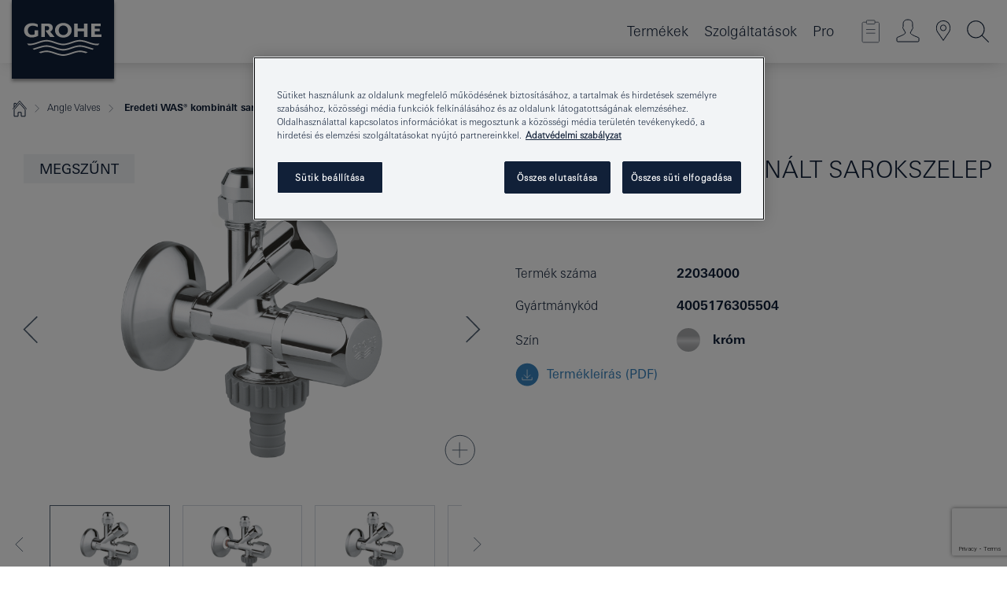

--- FILE ---
content_type: text/html;charset=UTF-8
request_url: https://www.grohe.hu/hu_hu/angle-valves-eredeti-was-kombin-lt-sarokszelep-3-8-22034000.html
body_size: 17242
content:
<!DOCTYPE html>

<!--[if IE 8]><html class="no-js ie ie8 lt-ie9" dir="ltr" lang="hu-HU"><![endif]-->
<!--[if IE 9]><html class="no-js ie ie9" dir="ltr" lang="hu-HU"><![endif]-->
<!--[if IEMobile]><html class="no-js ie ie-mobile" dir="ltr" lang="hu-HU"><![endif]-->
<!--[if gt IE 8 | !IE]><!--><html class="no-js" dir="ltr" lang="hu-HU"> <!--<![endif]-->



<!-- last generation 07.01.2026 at 10:52:17 | content-ID: 2575498 | structure-ID: 2576122 | ref-Name: productdeatilspage -->
<head>
<script>
// Define dataLayer and the gtag function.
window.dataLayer = window.dataLayer || [];
function gtag(){dataLayer.push(arguments);}
// Default ad_storage to 'denied'.
gtag('consent', 'default', {
ad_storage: "denied",
analytics_storage: "denied",
functionality_storage: "denied",
personalization_storage: "denied",
security_storage: "denied",
ad_user_data: "denied",
ad_personalization: "denied",
wait_for_update: 500
});
</script>
<script src="https://cdn.cookielaw.org/consent/918f1d3d-ae50-4f27-9f04-9f0f63d94bff/OtAutoBlock.js" type="text/javascript"></script>
<script charset="UTF-8" data-document-language="true" data-domain-script="918f1d3d-ae50-4f27-9f04-9f0f63d94bff" src="https://cdn.cookielaw.org/scripttemplates/otSDKStub.js" type="text/javascript"></script>
<script type="text/javascript">
function OptanonWrapper() {
if (document.cookie.includes('OptanonAlertBoxClosed')) {
document.dispatchEvent( new CustomEvent('consents-ready', { 'detail': { consent: false } }));
}
}
</script>
<script type="text/javascript">
window.LANG_DATA = '/hu_hu/_technical/defaulttexts/index.json';
window.mobileApp = false;
window.CONFIG = {
imageBasePath: 'https://fe.grohe.com/release/0.85.0/b2x',
disable_productComparison: true,
disable_notepadLoggedIn: false,
showPrices: true,
groheChannel: 'B2C',
disable_notepadAvailabilityRequest: false,
isGlobalSearch: false,
loginUrl: '/login-idp.jsp?wrong_login_url=/hu_hu/administration/login/&partial_registration_url=/hu_hu/administration/registration/account-partial-registration-non-smart.html&login_ok_url=https%3A//www.grohe.hu/hu_hu/_technical/webapp_properties/product-details-page.html',
staticSuggestionLinks : {
spareparts: '/hu_hu/alkatr%C3%A9sz-keres%C5%91.html',
brochures: '/hu_hu/our-service/brochures/brochures.html',
showrooms: '/hu_hu/our-service/showrooms-installer/showroom-locator.html'
},
targetGroupsMapping: {planner: 'pro', pro: 'pro', daa: 'pro', designer: 'pro', showroom: 'pro', end: 'end', inst: 'pro', architect: 'pro', aap: 'pro', projects: 'pro'},
showDiyProducts: true,
historicalProducts: true,
productFallbackImage:'',
allowAnonNotepad: false,
filterIcons: {
A613_04: {
src: '/media/datasources/filter_icons/c2c/c2c_platinum_bw_logo.png',
tooltip: '<p >Cradle to Cradle Certified® – PLATINA FOKOZAT</p>'
},
A613_01: {
src: '/media/datasources/filter_icons/c2c/c2c_bronze_bw_logo.png',
tooltip: '<p >Cradle to Cradle Certified® – BRONZ FOKOZAT</p>'
},
A613_02: {
src: '/media/datasources/filter_icons/c2c/c2c_silver_bw_logo.png',
tooltip: '<p >Cradle to Cradle Certified® – EZÜST FOKOZAT</p>'
},
sustainable: {
src: '/media/datasources/filter_icons/sustainability/grohe_climate-care_logo.png',
tooltip: '<p >Fenntartható hatás. Tudjon meg többet is erről a <a href="http://green.grohe.com" target="_blank" title="green.grohe.com" class=" " >green.grohe.com</a> oldalon.</p>'
},
A613_03: {
src: '/media/datasources/filter_icons/c2c/c2c_gold_bw_logo.png',
tooltip: '<p >Cradle to Cradle Certified® – ARANY FOKOZAT</p>'
}
},
iconsForContent: [
'A613_03'
],
portfolioBadges: {
quickfix :
{
sapValue : 'L3013_1',
backgroundColor: '#E1F8FF',
label: 'GROHE QuickFix'
},
spa :
{
sapValue : 'A611_03',
backgroundColor: '#EBE2D6',
label: 'GROHE SPA'
},
}
}
</script>
<script>
window.ENDPOINTS = {
'B2X_PROJECT_REFERENCES': '/hu_hu/_technical/project_config/index.json',
'B2X_PRODUCTS': 'https://api.sapcx.grohe.com/rest/v2/solr/master_hu_HU_Product/select',
'B2X_PRODUCTS_SKU': 'https://api.sapcx.grohe.com/rest/v2/solr/master_hu_HU_Product/suggestB2C',
'B2X_ACCOUNT_PASSWORD':'/myaccount/user/password',
'B2X_SMARTSHOP':'/smartshop/order/submit',
'GROHE_APPLICATION':'https://application.grohe.com',
'B2X_USER_INFO':'/myaccount/user/info',
'B2X_SMARTSHOP':'/smartshop/order/submit',
'B2X_MY_ACCOUNT_PRODUCT':'/myaccount/product/',
'B2X_PRODUCT':'/notepad/v1',
'B2X_SMART_INFO':'/website/smart-info',
'B2X_PREFERENCE_CENTER':'https://application.grohe.com/gateway/preference-center-send/',
'GROHE_SPECIFICATION':'https://specification.grohe.com',
'B2X_SMARTSHOP_SKU':'/website/sku/',
'B2X_PAGELIKES':'/website/pagelikes/',
'B2X_PREFERENCE_CENTER_CHANGE':'https://application.grohe.com/gateway/preference-center-change-send/',
'B2X_CERAMICS_LANDINGPAGES':'/_technical/landingpages.json',
'B2X_MY_ACCOUNT_PRODUCT_COMPARISON':'/myaccount/comparison/',
'B2X_MY_ACCOUNT_PRODUCT_SERIAL_VALIDATION':'/website/forms/serialnumber-check/',
'B2X_ORDER_TRACKING':'/website/new-ordertracking',
'B2X_ORDER_TRACKING_TOGGLE_NOTIFICATIONS':'/myaccount/user/update/emailnotifications/',
'B2X_SALESFORCE_PREFERENCE_CENTER':'/website/webforms/marketing-cloud/',
'B2X_ACCOUNT_REGISTRATION_ACCESS_TOKEN':'/myaccount/user/access-token',
'B2X_ACCOUNT_REFRESH_ACCESS_TOKEN':'/website/jwtoken/refresh-token',
'B2X_MY_ACCOUNT_PRODUCT_REGISTRATION':'/website/forms/product-registration',
'B2X_GATED_PREFERENCE_CENTER':'https://application.grohe.com/gateway/preference-center-send-v2/',
'B2X_MY_ACCOUNT_FILE_UPLOAD':'http://account/fileupload.php',
'B2X_EXPORT':'/notepad/v1',
'B2X_MY_ACCOUNT_ORDER_STATE':'/notepad/v1',
'B2X_SMART_UPI_HISTORY':'/website/account/history/upi',
'B2X_WEBSITE':'/solr/website_b2x/select',
'B2X_INVOICE_REGISTRATION':'/website/account/invoices/upload',
'B2X_NOTEPAD':'/notepad/v1',
'B2X_SMARTSHOP_UPI':'/website/upi/',
'B2X_AVAILABILITY':'/notepad/v1',
'B2X_ACCOUNT':'https://idp2-apigw.cloud.grohe.com/v1/web/users',
'B2X_ACCOUNT_UPDATE':'/myaccount/user/update',
'B2X_SMART_CHARGE':'/smartshop/creditcard/recharge',
'B2X_INVOICE_UPLOAD_HISTORY':'/website/account/history/invoices'
};
</script>
<script>
(function (sCDN, sCDNProject, sCDNWorkspace, sCDNVers) {
if (
window.localStorage !== null &&
typeof window.localStorage === "object" &&
typeof window.localStorage.getItem === "function" &&
window.sessionStorage !== null &&
typeof window.sessionStorage === "object" &&
typeof window.sessionStorage.getItem === "function"
) {
sCDNVers =
window.sessionStorage.getItem("jts_preview_version") ||
window.localStorage.getItem("jts_preview_version") ||
sCDNVers;
}
window.jentis = window.jentis || {};
window.jentis.config = window.jentis.config || {};
window.jentis.config.frontend = window.jentis.config.frontend || {};
window.jentis.config.frontend.cdnhost =
sCDN + "/get/" + sCDNWorkspace + "/web/" + sCDNVers + "/";
window.jentis.config.frontend.vers = sCDNVers;
window.jentis.config.frontend.env = sCDNWorkspace;
window.jentis.config.frontend.project = sCDNProject;
window._jts = window._jts || [];
var f = document.getElementsByTagName("script")[0];
var j = document.createElement("script");
j.async = true;
j.src = window.jentis.config.frontend.cdnhost + "v8w26r.js";
f.parentNode.insertBefore(j, f);
})("https://05sc6u.grohe.hu","grohe-hu","live", "_");
_jts.push({ track: "pageview" });
_jts.push({ track: "submit" });
</script>
<title> Eredeti WAS® kombinált sarokszelep 3/8″ | GROHE </title> <meta name="title" content="Eredeti WAS® kombinált sarokszelep 3/8″" />   <meta content="noindex" name="robots" />  <meta charset="UTF-8" /> <meta content="telephone=no" name="format-detection" /> <meta content="width=device-width, initial-scale=1.0, minimum-scale=1.0, maximum-scale=1.0, user-scalable=no" name="viewport" /> <meta content="hu_hu" name="locale" /> <meta content="hu_hu" name="locales" /> <meta content="grohe_global" name="client" /> <meta content="b2x" name="pagescope" /> <meta content="https://fe.grohe.com/release/0.85.0/b2x" name="application-name" /> <meta content="https://fe.grohe.com/release/0.85.0/b2x/browserconfig.xml" name="msapplication-config" /> <meta content="#112038" name="msapplication-TileColor" /> <meta content="https://fe.grohe.com/release/0.85.0/b2x/mstile-144x144.png" name="msapplication-TileImage" /> <meta content="https://fe.grohe.com/release/0.85.0/b2x/mstile-70x70.png" name="msapplication-square70x70logo" /> <meta content="https://fe.grohe.com/release/0.85.0/b2x/mstile-150x150.png" name="msapplication-square150x150logo" /> <meta content="https://fe.grohe.com/release/0.85.0/b2x/mstile-310x150.png" name="msapplication-wide310x150logo" /> <meta content="https://fe.grohe.com/release/0.85.0/b2x/mstile-310x310.png" name="msapplication-square310x310logo" /> <meta content="IE=Edge" http-equiv="X-UA-Compatible" /> <meta content="productdeatilspage" name="siteUID_es" /> <meta content="none" name="videoType_s" />
<link href="https://fe.grohe.com/release/0.85.0/b2x/favicon.ico" rel="icon" type="image/ico" />
<link href="https://fe.grohe.com/release/0.85.0/b2x/favicon.ico" rel="shortcut icon" type="image/x-icon" />
<link href="https://fe.grohe.com/release/0.85.0/b2x/favicon.ico" rel="icon" sizes="16x16 32x32 48x48" type="image/vnd.microsoft.icon" />
<link href="https://fe.grohe.com/release/0.85.0/b2x/favicon-16x16.png" rel="icon" sizes="16x16" type="image/png" />
<link href="https://fe.grohe.com/release/0.85.0/b2x/favicon-32x32.png" rel="icon" sizes="32x32" type="image/png" />
<link href="https://fe.grohe.com/release/0.85.0/b2x/favicon-48x48.png" rel="icon" sizes="48x48" type="image/png" />
<link href="https://fe.grohe.com/release/0.85.0/b2x/apple-touch-icon-76x76.png" rel="apple-touch-icon" sizes="76x76" />
<link href="https://fe.grohe.com/release/0.85.0/b2x/apple-touch-icon-120x120.png" rel="apple-touch-icon" sizes="120x120" />
<link href="https://fe.grohe.com/release/0.85.0/b2x/apple-touch-icon-152x152.png" rel="apple-touch-icon" sizes="152x152" />
<link href="https://fe.grohe.com/release/0.85.0/b2x/apple-touch-icon-180x180.png" rel="apple-touch-icon" sizes="180x180" />
<link rel="canonical" href="https://www.grohe.hu/hu_hu/eredeti-was-kombin-lt-sarokszelep-3-8-22034000.html" />
<link href="https://fe.grohe.com/release/0.85.0/b2x/css/bootstrap.css?created=20200225154737" media="all" rel="stylesheet" />
<link href="https://fe.grohe.com/release/0.85.0/b2x/css/main.css?created=20200225154737" media="all" rel="stylesheet" />
<script type="text/javascript"> var searchHeaderConfig = { "productSettings" : { "preferredResults": { "code": [ ] }, "preselection": { "filter": [] } }, "contentSettings": { } }; </script>
</head>




<body class="b2x-navigation pdp-ncs">
<!-- noindex -->
<script type="text/javascript">
// read cookie (DEXT-1212)
function getCookie(name) {
const nameEQ = name + "=";
const cookies = document.cookie.split(';');
for (let i = 0; i < cookies.length; i++) {
let cookie = cookies[i];
while (cookie.charAt(0) === ' ') {
cookie = cookie.substring(1, cookie.length);
}
if (cookie.indexOf(nameEQ) === 0) {
return cookie.substring(nameEQ.length, cookie.length);
}
}
return null;
}
</script>
<script type="text/javascript">
// <![CDATA[
var dataLayer = dataLayer || [];
// check if cookie is available
var hashedEmail = getCookie('hashed_email');
if (hashedEmail) {
dataLayer.push({
'hashedUserData': {
'sha256': {
'email': hashedEmail
}
}
});
}
dataLayer.push({
'pageName':'/eredeti-was-kombin-lt-sarokszelep-3-8-22034000',
'pageTitle':'Eredeti WAS® kombinált sarokszelep 3/8″',
'pageId':'2576122',
'pageSystemPath':'grohe_global/_technical_1/webapp_properties',
'pageCreated':'2019-05-14',
'pageLastEdit':'2026-01-07',
'pageCountry':'hu',
'pageLanguage':'hu',
'internal':'false',
'pagePool':'europe',
'pageArea':'portal',
'pageScope':'b2x',
'pageCategory':'product detail page',
});
// ]]>
</script>
<!-- Google Tag Manager -->
<noscript><iframe height="0" src="//www.googletagmanager.com/ns.html?id=GTM-PGZM7P" style="display:none;visibility:hidden" width="0"></iframe></noscript>
<script>
// <![CDATA[
(function(w,d,s,l,i){w[l]=w[l]||[];w[l].push({'gtm.start':
new Date().getTime(),event:'gtm.js'});var f=d.getElementsByTagName(s)[0],
j=d.createElement(s),dl=l!='dataLayer'?'&l='+l:'';j.async=true;j.setAttribute('class','optanon-category-C0001');j.src=
'//www.googletagmanager.com/gtm.js?id='+i+dl;f.parentNode.insertBefore(j,f);
})(window,document,'script','dataLayer','GTM-PGZM7P');
// ]]>
</script>
<!-- End Google Tag Manager -->
<div class="vuejs-container" id="vuejs-dev-container">
<div class="ie-flex-wrapper">
<div class="page-wrap">
<div class="vuejs-container" id="vuejs-header-container">
	<header class="header--fixed header header--bordertop sticky-top header--shadow header--bgColorFlyoutMobileSecondary header--bgColorFlyoutDesktopSecondary header--colorFlyoutMobileLight header--colorFlyoutDesktopLight" v-scrollbar-width-detection="">
		<div class="container">
			<nav class="navbar-light  navbar navbar-expand-xl" itemscope="" itemtype="http://schema.org/Organization">
					<a class="navbar-brand" href="/hu_hu/" itemprop="url" title="GROHE - Pure joy of water ">
<svg height="100" version="1.1" viewBox="0, 0, 130, 100" width="130" x="0" xmlns="http://www.w3.org/2000/svg" xmlns:xlink="http://www.w3.org/1999/xlink" y="0">
  <g id="Ebene_1">
    <path d="M0,0 L130,0 L130,100 L0,100 L0,0 z" fill="#112038"></path>
    <path d="M59.615,38.504 C59.614,42.055 62.032,44.546 65.48,44.546 C68.93,44.546 71.346,42.057 71.346,38.505 C71.346,34.943 68.937,32.459 65.48,32.459 C62.024,32.459 59.615,34.942 59.615,38.504 z M54.872,38.504 C54.872,33.132 59.351,29.205 65.48,29.205 C71.61,29.205 76.091,33.132 76.091,38.504 C76.091,43.861 71.601,47.795 65.48,47.795 C59.361,47.795 54.872,43.862 54.872,38.504 z M101.056,29.875 L101.056,47.124 L114,47.124 L114,43.744 L105.549,43.744 L105.549,39.645 L111.762,39.645 L111.762,36.396 L105.549,36.396 L105.549,33.254 L113.015,33.254 L113.015,29.875 L101.056,29.875 z M79.299,29.875 L79.299,47.124 L83.798,47.124 L83.798,39.75 L91.75,39.75 L91.75,47.124 L96.251,47.124 L96.251,29.875 L91.75,29.875 L91.75,36.252 L83.798,36.252 L83.798,29.875 L79.299,29.875 z M37.413,29.875 L37.413,47.124 L41.915,47.124 L41.915,33.129 L43.855,33.129 C46.4,33.129 47.54,33.942 47.54,35.751 C47.54,37.599 46.265,38.655 44.025,38.655 L43.036,38.629 L42.53,38.629 L48.784,47.124 L54.537,47.124 L48.803,40.188 C50.932,39.227 52.067,37.522 52.067,35.28 C52.067,31.626 49.7,29.875 44.761,29.875 L37.413,29.875 z M29.048,38.463 L29.048,43.635 C27.867,44.129 26.688,44.376 25.513,44.376 C22.484,44.376 20.354,42.037 20.354,38.708 C20.354,35.121 22.899,32.621 26.552,32.621 C28.594,32.621 30.616,33.191 33.069,34.455 L33.069,31.017 C29.936,29.736 28.39,29.371 26.074,29.371 C19.679,29.371 15.594,32.989 15.594,38.654 C15.594,44.043 19.558,47.627 25.517,47.627 C28.174,47.627 31.325,46.772 33.621,45.431 L33.621,38.463 L29.048,38.463 z M96.501,66.368 L96.068,66.211 L94.887,65.816 C91.46,64.783 88.718,64.267 86.624,64.267 C84.871,64.267 81.902,64.772 79.548,65.469 L78.373,65.816 C77.777,66.013 77.378,66.143 77.185,66.211 L76.004,66.618 L74.831,67.016 L73.649,67.418 C70.062,68.579 67.509,69.097 65.387,69.097 C63.559,69.097 60.849,68.597 58.304,67.791 L57.122,67.418 L55.943,67.016 L54.766,66.618 L53.585,66.211 L52.399,65.816 C48.977,64.783 46.228,64.267 44.146,64.267 C42.38,64.269 39.416,64.77 37.059,65.469 L35.885,65.816 C35.047,66.086 34.875,66.147 34.27,66.368 L36.645,67.6 L37.178,67.439 C39.947,66.583 42.331,66.137 44.151,66.137 C45.682,66.137 48.074,66.527 50.042,67.095 L51.224,67.439 L52.399,67.819 L53.585,68.211 L54.766,68.619 L55.943,69.018 L57.122,69.412 C60.668,70.5 63.278,71.001 65.388,71 C67.199,70.999 69.966,70.517 72.468,69.767 L73.649,69.412 L74.831,69.018 L76.004,68.619 L77.185,68.211 L78.373,67.819 L79.548,67.439 C82.561,66.544 84.782,66.137 86.628,66.138 C88.447,66.138 90.828,66.584 93.595,67.439 L94.127,67.6 L96.501,66.368 z M104.198,61.892 L97.321,59.781 C94.229,58.831 93.033,58.497 91.384,58.133 C89.639,57.747 87.89,57.525 86.625,57.525 C84.63,57.525 80.826,58.235 78.373,59.065 L73.649,60.666 C70.452,61.749 67.509,62.346 65.362,62.346 C63.203,62.346 60.289,61.755 57.076,60.666 L52.352,59.065 C49.906,58.236 46.087,57.525 44.09,57.525 C42.832,57.525 41.067,57.75 39.335,58.133 C37.705,58.495 36.413,58.853 33.397,59.781 L26.528,61.892 C27.262,62.56 27.458,62.714 28.28,63.271 L32.098,62.109 L35.253,61.178 L36.52,60.803 C39.877,59.813 42.154,59.388 44.094,59.388 C45.857,59.388 49.045,59.971 51.17,60.686 L57.076,62.667 C59.842,63.594 63.267,64.248 65.363,64.248 C67.451,64.248 70.907,63.59 73.649,62.667 L79.548,60.686 C81.665,59.975 84.872,59.386 86.628,59.388 C88.575,59.388 90.832,59.81 94.198,60.803 L95.465,61.178 L98.621,62.109 L102.446,63.271 C103.264,62.71 103.459,62.557 104.198,61.892 z M111.243,55.247 L111.047,55.575 C110.607,56.31 110.407,56.583 109.748,57.365 C108.911,57.479 108.576,57.504 107.913,57.504 C105.809,57.504 102.364,56.844 99.611,55.916 L94.887,54.32 C91.678,53.24 88.747,52.643 86.628,52.641 C84.843,52.641 81.715,53.215 79.548,53.941 L73.649,55.916 C70.868,56.846 67.455,57.504 65.388,57.504 C63.323,57.504 59.907,56.847 57.122,55.916 L51.224,53.941 C49.056,53.215 45.933,52.641 44.146,52.641 C42.03,52.641 39.091,53.24 35.885,54.32 L31.161,55.916 C28.406,56.844 24.963,57.504 22.854,57.504 C22.191,57.504 21.859,57.479 21.031,57.365 C20.418,56.66 20.178,56.332 19.724,55.575 L19.529,55.247 C21.128,55.507 22.022,55.601 22.899,55.601 C25.001,55.601 28.008,54.989 31.161,53.922 L35.885,52.32 C38.381,51.474 42.108,50.778 44.146,50.777 C46.174,50.777 49.904,51.476 52.399,52.32 L57.122,53.922 C60.274,54.989 63.284,55.601 65.387,55.601 C67.488,55.601 70.498,54.989 73.649,53.922 L78.373,52.32 C80.865,51.476 84.597,50.777 86.622,50.777 C88.665,50.777 92.385,51.474 94.887,52.32 L99.611,53.922 C102.763,54.989 105.77,55.601 107.872,55.601 C108.749,55.601 109.643,55.507 111.243,55.247 z" fill="#FFFFFE"></path>
  </g>
</svg>
					</a>
				<div class="header__iconwrapper">
			        <a aria-controls="navigationMenuContent" aria-expanded="false" aria-label="Toggle navigation" class="navbar-toggler" data-target="#navigationMenuContent" data-toggle="collapse">
			          <span class="navbar-toggler-icon" v-sidebar-nav-toggler=""></span>
			        </a>				
				</div>
				<a class="d-none d-lg-none nav-mobile-header__closer icon_close_secondary" v-nav-icons-flyout-toggler=""></a>
				<div class="row collapse navbar-collapse" id="navigationMenuContent">
<ul class="container navbar-nav navnode navnode--main">
<li class="nav-item">
<a aria-expanded="false" aria-haspopup="true" class="nav-link level1 hasNextLevel nav-link--noFocus nav-link--light nav-link--layerarrow nav-link--primarynav" href="javascript:void(0);" id="flyout-1159248" role="button" v-next-level-nav-toggler="" v-sidebar-nav-toggler="">
Termékek
</a>


</li>
<li class="nav-item">
<a aria-expanded="false" aria-haspopup="true" class="nav-link level1 hasNextLevel nav-link--noFocus nav-link--light nav-link--layerarrow nav-link--primarynav" href="javascript:void(0);" id="flyout-3431825" role="button" v-next-level-nav-toggler="" v-sidebar-nav-toggler="">
Szolgáltatások
</a>


</li>
<li class="nav-item">
<a aria-expanded="false" aria-haspopup="true" class="nav-link level1 hasNextLevel nav-link--noFocus nav-link--light nav-link--layerarrow nav-link--primarynav" href="javascript:void(0);" id="flyout-2243468" role="button" v-next-level-nav-toggler="" v-sidebar-nav-toggler="">
Pro
</a>


</li>
</ul>
				</div>
				<ul class="navbar-nav navnode navnode--icons" v-nav-icons-scroll-handler="">
						<li class="nav-item nav-item--flyout nav-item--icon">
		<notepad-navigation href="/hu_hu/notepad/" title="Open: JEGYZETEIM "></notepad-navigation>
    </li>
	<li class="nav-item nav-item--flyout nav-item--icon">
		<a aria-expanded="false" aria-haspopup="true" class="nav-link nav-link--noFocus nav-link--light nav-link--layerarrow nav-link--primarynav flyout-toggle" href="#" id="flyout-login" role="button" title="" v-nav-icons-flyout-toggler="">			
							
					
	        							

				<div class="flyout-icon flyout-icon--login"></div>
	        			

		</a>
				<div aria-labelledby="flyout-login" class="flyout" v-add-class-if-logged-in="'flyout--withFullWidthCategory'">
		      	<div class="flyout__background flyout__background--plain ">
					<a class="flyout__closer" v-nav-primary-closer=""></a>
				</div>
				<div class="row navbar-nav navnode navnode--secondary ">   
					<div class="navnode__wrapper navnode__wrapper--columnCategories">
						<ul class="container navnode__container navnode__container--login">
							<li class="nav-item nav-item--secondarynav col-12 nav-item--flyout flyout-category">								
											
		
						    								

							        <div class="flyout__headline text-uppercase">
								        <strong>Bejelentkezés</strong>
									</div>
									<div class="text-white mb-3"><span>
								        Jelenleg kizárólag a GROHE SMART hűségprogram tagjai rendelkeznek bejelentkezési jogosultsággal.<br /><strong>Figyelem:</strong> a bejelentkezéshez vagy regisztrációhoz átirányítjuk a GROHE szakmai portálra.
									</span></div>
										<a class="btn btn-primary btn--flyoutLogin" href="/login-idp.jsp?wrong_login_url=/hu_hu/administration/login/&amp;partial_registration_url=/hu_hu/administration/registration/account-partial-registration-non-smart.html&amp;login_ok_url=http://www.grohe.hu/hu_hu/">Bejelentkezés </a>
										 <a class=" link link d-block mb-2 scroll-link" href="/hu_hu/administration/registration/account-registration-non-smart.html#null" title="Not registered yet?"> Not registered yet?</a>
											
		
							</li>
						</ul>
					</div>						
														
				</div>
			</div>
		</li>
					

    <li class="nav-item nav-item--flyout nav-item--icon">
		<a class="nav-link nav-link--noFocus nav-link--light nav-link--primarynav nav-link--locator" href="/hu_hu/our-service/showrooms-installer/showroom-locator.html" title="Showroom Locator">
			<span class="showroom-locator-icon"></span>
		</a>
	</li>
	<li class="nav-item nav-item--flyout nav-item--icon">
		<a aria-expanded="false" aria-haspopup="true" class="nav-link nav-link--noFocus nav-link--light nav-link--layerarrow nav-link--primarynav flyout-toggle" href="#" id="flyout-search" role="button" title="Open: KERESÉS  " v-nav-icons-flyout-toggler="">
			<div class="flyout-icon flyout-icon--search"></div>
		</a>
		<div aria-labelledby="flyout-search" class="flyout">
			<div class="flyout__background flyout__background--plain ">
				<a class="flyout__closer" v-nav-primary-closer=""></a>
			</div>
			<div class="row navbar-nav navnode navnode--secondary navnode--fullHeight ">
				<ul class="container navnode__container navnode__container--search">
					<li class="nav-item nav-item--secondarynav nav-item--noborder">
						<div class="nav-search-item container justify-content-center">
							<div class="nav-search-item__inner col-12 col-lg-8">
								<b2x-search-header :dal-search-enabled="false" search-base-url="/hu_hu/keres%C3%A9s.html">
                              </b2x-search-header>
							</div>
						</div>
					</li>
				</ul>
			</div>
		</div>
    </li>

				</ul>
			</nav>
		</div>
	</header>
<aside class="navigation-sidebar navigation-sidebar--hidden">
<a class="navbar-brand" href="/hu_hu/" itemprop="url" title="GROHE - Pure joy of water ">
<svg height="100" version="1.1" viewBox="0, 0, 130, 100" width="130" x="0" xmlns="http://www.w3.org/2000/svg" xmlns:xlink="http://www.w3.org/1999/xlink" y="0">
<g id="Ebene_1">
<path d="M0,0 L130,0 L130,100 L0,100 L0,0 z" fill="#112038"></path>
<path d="M59.615,38.504 C59.614,42.055 62.032,44.546 65.48,44.546 C68.93,44.546 71.346,42.057 71.346,38.505 C71.346,34.943 68.937,32.459 65.48,32.459 C62.024,32.459 59.615,34.942 59.615,38.504 z M54.872,38.504 C54.872,33.132 59.351,29.205 65.48,29.205 C71.61,29.205 76.091,33.132 76.091,38.504 C76.091,43.861 71.601,47.795 65.48,47.795 C59.361,47.795 54.872,43.862 54.872,38.504 z M101.056,29.875 L101.056,47.124 L114,47.124 L114,43.744 L105.549,43.744 L105.549,39.645 L111.762,39.645 L111.762,36.396 L105.549,36.396 L105.549,33.254 L113.015,33.254 L113.015,29.875 L101.056,29.875 z M79.299,29.875 L79.299,47.124 L83.798,47.124 L83.798,39.75 L91.75,39.75 L91.75,47.124 L96.251,47.124 L96.251,29.875 L91.75,29.875 L91.75,36.252 L83.798,36.252 L83.798,29.875 L79.299,29.875 z M37.413,29.875 L37.413,47.124 L41.915,47.124 L41.915,33.129 L43.855,33.129 C46.4,33.129 47.54,33.942 47.54,35.751 C47.54,37.599 46.265,38.655 44.025,38.655 L43.036,38.629 L42.53,38.629 L48.784,47.124 L54.537,47.124 L48.803,40.188 C50.932,39.227 52.067,37.522 52.067,35.28 C52.067,31.626 49.7,29.875 44.761,29.875 L37.413,29.875 z M29.048,38.463 L29.048,43.635 C27.867,44.129 26.688,44.376 25.513,44.376 C22.484,44.376 20.354,42.037 20.354,38.708 C20.354,35.121 22.899,32.621 26.552,32.621 C28.594,32.621 30.616,33.191 33.069,34.455 L33.069,31.017 C29.936,29.736 28.39,29.371 26.074,29.371 C19.679,29.371 15.594,32.989 15.594,38.654 C15.594,44.043 19.558,47.627 25.517,47.627 C28.174,47.627 31.325,46.772 33.621,45.431 L33.621,38.463 L29.048,38.463 z M96.501,66.368 L96.068,66.211 L94.887,65.816 C91.46,64.783 88.718,64.267 86.624,64.267 C84.871,64.267 81.902,64.772 79.548,65.469 L78.373,65.816 C77.777,66.013 77.378,66.143 77.185,66.211 L76.004,66.618 L74.831,67.016 L73.649,67.418 C70.062,68.579 67.509,69.097 65.387,69.097 C63.559,69.097 60.849,68.597 58.304,67.791 L57.122,67.418 L55.943,67.016 L54.766,66.618 L53.585,66.211 L52.399,65.816 C48.977,64.783 46.228,64.267 44.146,64.267 C42.38,64.269 39.416,64.77 37.059,65.469 L35.885,65.816 C35.047,66.086 34.875,66.147 34.27,66.368 L36.645,67.6 L37.178,67.439 C39.947,66.583 42.331,66.137 44.151,66.137 C45.682,66.137 48.074,66.527 50.042,67.095 L51.224,67.439 L52.399,67.819 L53.585,68.211 L54.766,68.619 L55.943,69.018 L57.122,69.412 C60.668,70.5 63.278,71.001 65.388,71 C67.199,70.999 69.966,70.517 72.468,69.767 L73.649,69.412 L74.831,69.018 L76.004,68.619 L77.185,68.211 L78.373,67.819 L79.548,67.439 C82.561,66.544 84.782,66.137 86.628,66.138 C88.447,66.138 90.828,66.584 93.595,67.439 L94.127,67.6 L96.501,66.368 z M104.198,61.892 L97.321,59.781 C94.229,58.831 93.033,58.497 91.384,58.133 C89.639,57.747 87.89,57.525 86.625,57.525 C84.63,57.525 80.826,58.235 78.373,59.065 L73.649,60.666 C70.452,61.749 67.509,62.346 65.362,62.346 C63.203,62.346 60.289,61.755 57.076,60.666 L52.352,59.065 C49.906,58.236 46.087,57.525 44.09,57.525 C42.832,57.525 41.067,57.75 39.335,58.133 C37.705,58.495 36.413,58.853 33.397,59.781 L26.528,61.892 C27.262,62.56 27.458,62.714 28.28,63.271 L32.098,62.109 L35.253,61.178 L36.52,60.803 C39.877,59.813 42.154,59.388 44.094,59.388 C45.857,59.388 49.045,59.971 51.17,60.686 L57.076,62.667 C59.842,63.594 63.267,64.248 65.363,64.248 C67.451,64.248 70.907,63.59 73.649,62.667 L79.548,60.686 C81.665,59.975 84.872,59.386 86.628,59.388 C88.575,59.388 90.832,59.81 94.198,60.803 L95.465,61.178 L98.621,62.109 L102.446,63.271 C103.264,62.71 103.459,62.557 104.198,61.892 z M111.243,55.247 L111.047,55.575 C110.607,56.31 110.407,56.583 109.748,57.365 C108.911,57.479 108.576,57.504 107.913,57.504 C105.809,57.504 102.364,56.844 99.611,55.916 L94.887,54.32 C91.678,53.24 88.747,52.643 86.628,52.641 C84.843,52.641 81.715,53.215 79.548,53.941 L73.649,55.916 C70.868,56.846 67.455,57.504 65.388,57.504 C63.323,57.504 59.907,56.847 57.122,55.916 L51.224,53.941 C49.056,53.215 45.933,52.641 44.146,52.641 C42.03,52.641 39.091,53.24 35.885,54.32 L31.161,55.916 C28.406,56.844 24.963,57.504 22.854,57.504 C22.191,57.504 21.859,57.479 21.031,57.365 C20.418,56.66 20.178,56.332 19.724,55.575 L19.529,55.247 C21.128,55.507 22.022,55.601 22.899,55.601 C25.001,55.601 28.008,54.989 31.161,53.922 L35.885,52.32 C38.381,51.474 42.108,50.778 44.146,50.777 C46.174,50.777 49.904,51.476 52.399,52.32 L57.122,53.922 C60.274,54.989 63.284,55.601 65.387,55.601 C67.488,55.601 70.498,54.989 73.649,53.922 L78.373,52.32 C80.865,51.476 84.597,50.777 86.622,50.777 C88.665,50.777 92.385,51.474 94.887,52.32 L99.611,53.922 C102.763,54.989 105.77,55.601 107.872,55.601 C108.749,55.601 109.643,55.507 111.243,55.247 z" fill="#FFFFFE"></path>
</g>
</svg>
</a>
<a class="navigation-sidebar__close-btn" href="#" target="_self" v-sidebar-nav-toggler="">
<span class="icon icon_close_primary"></span>
</a>
<nav class="nav-container nav-container--level1">
<ul class="navigation navigation">
<li class="nav-item">
<a aria-expanded="false" aria-haspopup="true" class="nav-link next-level-toggle nav-link--noFocus nav-link--light" href="javascript:void(0);" id="flyout-1159248" role="button" v-next-level-nav-toggler="">
Termékek
</a>
<nav class="nav-container nav-container--level2 hidden">
<a class="nav-link link-back level2" href="javascript:void(0)" v-nav-back-button="">Termékek</a>
<ul class="navigation navigation--level2">
<li class="nav-item">
<a aria-expanded="false" aria-haspopup="true" class="nav-link level2 nav-link--noFocus nav-link--light next-level-toggle" href="javascript:void(0);" id="flyout-1159248" role="button" v-next-level-nav-toggler="">
Fürdőszoba
</a>
<nav class="nav-container nav-container--level3 hidden">
<a class="nav-link link-back level3" href="javascript:void(0)" v-nav-back-button="">Fürdőszoba</a>
<ul class="navigation navigation--level3">
<li class="nav-item">
<a aria-expanded="false" aria-haspopup="true" class="nav-link level3 nav-link--noFocus nav-link--light next-level-toggle" href="javascript:void(0);" id="flyout-1159273" role="button" v-next-level-nav-toggler="">
Termékeink Mosdókhoz
</a>
<nav class="nav-container nav-container--level4 hidden">
<a class="nav-link link-back level4" href="javascript:void(0)" v-nav-back-button="">Termékeink Mosdókhoz</a>
<ul class="navigation navigation--level4">
<li class="nav-item">
<a class="nav-link level4 nav-link--noFocus nav-link--light" href="/hu_hu/bathroom/bathroom-faucets/">
Termék áttekintés
</a>
</li>
<li class="nav-item">
<a class="nav-link level4 nav-link--noFocus nav-link--light" href="/hu_hu/for-your-bathroom/collections/overview-bathroom-collections.html">
Csaptelep kollekció
</a>
</li>
<li class="nav-item">
<a class="nav-link level4 nav-link--noFocus nav-link--light" href="/hu_hu/for-your-bathroom/for-wash-basins/icon-3d/">
Icon 3D
</a>
</li>
<li class="nav-item">
<a class="nav-link level4 nav-link--noFocus nav-link--light" href="/hu_hu/for-your-bathroom/for-wash-basins/grohe-plus/">
GROHE Plus
</a>
</li>
</ul>
</nav>
</li>
<li class="nav-item">
<a aria-expanded="false" aria-haspopup="true" class="nav-link level3 nav-link--noFocus nav-link--light next-level-toggle" href="javascript:void(0);" id="flyout-1157793" role="button" v-next-level-nav-toggler="">
Termékeink Zuhanyzókhoz
</a>
<nav class="nav-container nav-container--level4 hidden">
<a class="nav-link link-back level4" href="javascript:void(0)" v-nav-back-button="">Termékeink Zuhanyzókhoz</a>
<ul class="navigation navigation--level4">
<li class="nav-item">
<a class="nav-link level4 nav-link--noFocus nav-link--light" href="/hu_hu/bathroom/showers/">
Termék áttekintés
</a>
</li>
<li class="nav-item">
<a class="nav-link level4 nav-link--noFocus nav-link--light" href="/hu_hu/for-your-bathroom/new-showers/">
A tökéletes zuhany
</a>
</li>
<li class="nav-item">
<a class="nav-link level4 nav-link--noFocus nav-link--light" href="/hu_hu/for-your-bathroom/shower-collections/overview-shower-collections.html">
Zuhany és Termosztát kollekció
</a>
</li>
<li class="nav-item">
<a class="nav-link level4 nav-link--noFocus nav-link--light" href="/hu_hu/for-your-bathroom/for-showers/smartcontrol/">
SmartControl
</a>
</li>
<li class="nav-item">
<a class="nav-link level4 nav-link--noFocus nav-link--light" href="/hu_hu/for-your-bathroom/for-showers/concealed-solutions/">
Falsík mögötti megoldások
</a>
</li>
<li class="nav-item">
<a class="nav-link level4 nav-link--noFocus nav-link--light" href="/hu_hu/energy-for-life/showroom/">
Energy for life
</a>
</li>
<li class="nav-item">
<a class="nav-link level4 nav-link--noFocus nav-link--light" href="/hu_hu/products/for-your-bathroom/for-showers/concealed-shower-solutions/">
Rejtett megoldások
</a>
</li>
</ul>
</nav>
</li>
<li class="nav-item">
<a aria-expanded="false" aria-haspopup="true" class="nav-link level3 nav-link--noFocus nav-link--light next-level-toggle" href="javascript:void(0);" id="flyout-1159234" role="button" v-next-level-nav-toggler="">
Termékeink Kádakhoz
</a>
<nav class="nav-container nav-container--level4 hidden">
<a class="nav-link link-back level4" href="javascript:void(0)" v-nav-back-button="">Termékeink Kádakhoz</a>
<ul class="navigation navigation--level4">
<li class="nav-item">
<a class="nav-link level4 nav-link--noFocus nav-link--light" href="/hu_hu/bathroom/bathtub-faucets/">
Termék áttekintés
</a>
</li>
<li class="nav-item">
<a class="nav-link level4 nav-link--noFocus nav-link--light" href="/hu_hu/for-your-bathroom/overview-thm-collections/overview-thm-collections.html">
Termosztát kollekció
</a>
</li>
<li class="nav-item">
<a class="nav-link level4 nav-link--noFocus nav-link--light" href="/hu_hu/for-your-bathroom/for-bath-tubes/rapido-smartbox/">
Rapido SmartBox
</a>
</li>
</ul>
</nav>
</li>
<li class="nav-item">
<a aria-expanded="false" aria-haspopup="true" class="nav-link level3 nav-link--noFocus nav-link--light next-level-toggle" href="javascript:void(0);" id="flyout-1159241" role="button" v-next-level-nav-toggler="">
Fürdőszobai Kiegészítők
</a>
<nav class="nav-container nav-container--level4 hidden">
<a class="nav-link link-back level4" href="javascript:void(0)" v-nav-back-button="">Fürdőszobai Kiegészítők</a>
<ul class="navigation navigation--level4">
<li class="nav-item">
<a class="nav-link level4 nav-link--noFocus nav-link--light" href="/hu_hu/bathroom/bathroom-accessories/">
Termék áttekintés
</a>
</li>
</ul>
</nav>
</li>
<li class="nav-item">
<a aria-expanded="false" aria-haspopup="true" class="nav-link level3 nav-link--noFocus nav-link--light next-level-toggle" href="javascript:void(0);" id="flyout-1159540" role="button" v-next-level-nav-toggler="">
Grohe Kerámiák
</a>
<nav class="nav-container nav-container--level4 hidden">
<a class="nav-link link-back level4" href="javascript:void(0)" v-nav-back-button="">Grohe Kerámiák</a>
<ul class="navigation navigation--level4">
<li class="nav-item">
<a class="nav-link level4 nav-link--noFocus nav-link--light" href="/hu_hu/bathroom/ceramics/">
Kerámia áttekintés
</a>
</li>
<li class="nav-item">
<a class="nav-link level4 nav-link--noFocus nav-link--light" href="/hu_hu/bathroom/ceramics/perfect-match.html">
Perfect Match
</a>
</li>
</ul>
</nav>
</li>
<li class="nav-item">
<a aria-expanded="false" aria-haspopup="true" class="nav-link level3 nav-link--noFocus nav-link--light next-level-toggle" href="javascript:void(0);" id="flyout-1159280" role="button" v-next-level-nav-toggler="">
Termékeink WC-, Vizelde- & Bidéhez
</a>
<nav class="nav-container nav-container--level4 hidden">
<a class="nav-link link-back level4" href="javascript:void(0)" v-nav-back-button="">Termékeink WC-, Vizelde- & Bidéhez</a>
<ul class="navigation navigation--level4">
<li class="nav-item">
<a class="nav-link level4 nav-link--noFocus nav-link--light" href="/hu_hu/bathroom/bidets-wall-plates/">
Termék áttekintés
</a>
</li>
<li class="nav-item">
<a class="nav-link level4 nav-link--noFocus nav-link--light" href="/hu_hu/bathroom/showertoilet.html">
Zuhany WC-k
</a>
</li>
<li class="nav-item">
<a class="nav-link level4 nav-link--noFocus nav-link--light" href="/hu_hu/bathroom/concealed-solutions/">
Concealed solutions
</a>
</li>
<li class="nav-item">
<a class="nav-link level4 nav-link--noFocus nav-link--light" href="/hu_hu/for-your-bathroom/collections/overview-wc-collections.html">
WC gyűjtemények
</a>
</li>
<li class="nav-item">
<a class="nav-link level4 nav-link--noFocus nav-link--light" href="/hu_hu/for-your-bathroom/collections/installation/rapid-sl-installation-system.html">
Rapid SL szerelőkeretek
</a>
</li>
<li class="nav-item">
<a class="nav-link level4 nav-link--noFocus nav-link--light" href="/hu_hu/for-your-bathroom/collections/solido.html">
Solido All in One
</a>
</li>
</ul>
</nav>
</li>
<li class="nav-item">
<a aria-expanded="false" aria-haspopup="true" class="nav-link level3 nav-link--noFocus nav-link--light next-level-toggle" href="javascript:void(0);" id="flyout-1156251" role="button" v-next-level-nav-toggler="">
Fürdőszoba Inspirációk
</a>
<nav class="nav-container nav-container--level4 hidden">
<a class="nav-link link-back level4" href="javascript:void(0)" v-nav-back-button="">Fürdőszoba Inspirációk</a>
<ul class="navigation navigation--level4">
<li class="nav-item">
<a class="nav-link level4 nav-link--noFocus nav-link--light" href="/hu_hu/for-your-bathroom/complete-bathroom-solutions/overview-complete-solutions.html">
Fürdőszobai megoldások
</a>
</li>
<li class="nav-item">
<a class="nav-link level4 nav-link--noFocus nav-link--light" href="/hu_hu/for-your-bathroom/design-trends/overview-design-trends.html">
Design Trendek
</a>
</li>
<li class="nav-item">
<a class="nav-link level4 nav-link--noFocus nav-link--light" href="/hu_hu/for-your-bathroom/water-saving-innovations/overview-water-saving-innovations.html">
Víztakarékos innovációk
</a>
</li>
</ul>
</nav>
</li>
<li class="nav-item">
<a aria-expanded="false" aria-haspopup="true" class="nav-link level3 nav-link--noFocus nav-link--light next-level-toggle" href="javascript:void(0);" id="flyout-1523002" role="button" v-next-level-nav-toggler="">
GROHE Colors
</a>
<nav class="nav-container nav-container--level4 hidden">
<a class="nav-link link-back level4" href="javascript:void(0)" v-nav-back-button="">GROHE Colors</a>
<ul class="navigation navigation--level4">
<li class="nav-item">
<a class="nav-link level4 nav-link--noFocus nav-link--light" href="/hu_hu/f%C3%BCrd%C5%91szoba/colors.html">
GROHE Colors áttekintés
</a>
</li>
<li class="nav-item">
<a class="nav-link level4 nav-link--noFocus nav-link--light" href="/hu_hu/grohe-colors/grohe-black.html">
FEKETE
</a>
</li>
</ul>
</nav>
</li>
</ul>
</nav>
</li>
<li class="nav-item">
<a aria-expanded="false" aria-haspopup="true" class="nav-link level2 nav-link--noFocus nav-link--light next-level-toggle" href="javascript:void(0);" id="flyout-1154136" role="button" v-next-level-nav-toggler="">
Konyha
</a>
<nav class="nav-container nav-container--level3 hidden">
<a class="nav-link link-back level3" href="javascript:void(0)" v-nav-back-button="">Konyha</a>
<ul class="navigation navigation--level3">
<li class="nav-item">
<a aria-expanded="false" aria-haspopup="true" class="nav-link level3 nav-link--noFocus nav-link--light next-level-toggle" href="javascript:void(0);" id="flyout-1155076" role="button" v-next-level-nav-toggler="">
Konyhai Csaptelepek
</a>
<nav class="nav-container nav-container--level4 hidden">
<a class="nav-link link-back level4" href="javascript:void(0)" v-nav-back-button="">Konyhai Csaptelepek</a>
<ul class="navigation navigation--level4">
<li class="nav-item">
<a class="nav-link level4 nav-link--noFocus nav-link--light" href="/hu_hu/for-your-kitchen/kitchen-taps/overview-kitchen-taps.html">
Termék áttekintés
</a>
</li>
<li class="nav-item">
<a class="nav-link level4 nav-link--noFocus nav-link--light" href="/hu_hu/for-your-kitchen/collections/overview-collections.html">
Konyhai csaptelep kollekciók
</a>
</li>
</ul>
</nav>
</li>
<li class="nav-item">
<a aria-expanded="false" aria-haspopup="true" class="nav-link level3 nav-link--noFocus nav-link--light next-level-toggle" href="javascript:void(0);" id="flyout-1510273" role="button" v-next-level-nav-toggler="">
GROHE Vízszűrő-rendszerek
</a>
<nav class="nav-container nav-container--level4 hidden">
<a class="nav-link link-back level4" href="javascript:void(0)" v-nav-back-button="">GROHE Vízszűrő-rendszerek</a>
<ul class="navigation navigation--level4">
<li class="nav-item">
<a class="nav-link level4 nav-link--noFocus nav-link--light" href="/hu_hu/for-your-kitchen/watersystems/grohe-watersystems-for-private-use/">
GROHE vízszűrő-rendszerek otthoni használatra
</a>
</li>
<li class="nav-item">
<a class="nav-link level4 nav-link--noFocus nav-link--light" href="/hu_hu/for-your-kitchen/watersystems/grohe-watersystems-for-professional-use/">
GROHE vízszűrő-rendszerek irodai/vállalati használatra
</a>
</li>
<li class="nav-item">
<a class="nav-link level4 nav-link--noFocus nav-link--light" href="/hu_hu/for-your-kitchen/collections/filtered-water/grohe-blue-pure.html">
GROHE Blue Pure
</a>
</li>
<li class="nav-item">
<a class="nav-link level4 nav-link--noFocus nav-link--light" href="/hu_hu/for-your-kitchen/watersystems/filtered-water/overview-grohe-blue.html">
GROHE Filtration Technology
</a>
</li>
</ul>
</nav>
</li>
<li class="nav-item">
<a aria-expanded="false" aria-haspopup="true" class="nav-link level3 nav-link--noFocus nav-link--light next-level-toggle" href="javascript:void(0);" id="flyout-1749627" role="button" v-next-level-nav-toggler="">
Grohe Konyhai Mosogatók
</a>
<nav class="nav-container nav-container--level4 hidden">
<a class="nav-link link-back level4" href="javascript:void(0)" v-nav-back-button="">Grohe Konyhai Mosogatók</a>
<ul class="navigation navigation--level4">
<li class="nav-item">
<a class="nav-link level4 nav-link--noFocus nav-link--light" href="/hu_hu/for-your-kitchen/kitchen-sinks/overview/">
Termék áttekintés
</a>
</li>
<li class="nav-item">
<a class="nav-link level4 nav-link--noFocus nav-link--light" href="/hu_hu/for-your-kitchen/kitchen-sinks/kitchen-sinks/">
Konyhai Mosogatók
</a>
</li>
</ul>
</nav>
</li>
<li class="nav-item">
<a aria-expanded="false" aria-haspopup="true" class="nav-link level3 nav-link--noFocus nav-link--light next-level-toggle" href="javascript:void(0);" id="flyout-1154163" role="button" v-next-level-nav-toggler="">
Konyhai Kiegészítők
</a>
<nav class="nav-container nav-container--level4 hidden">
<a class="nav-link link-back level4" href="javascript:void(0)" v-nav-back-button="">Konyhai Kiegészítők</a>
<ul class="navigation navigation--level4">
<li class="nav-item">
<a class="nav-link level4 nav-link--noFocus nav-link--light" href="/hu_hu/for-your-kitchen/kitchen-accessoires/overview-accessories.html">
Termék áttekintés
</a>
</li>
</ul>
</nav>
</li>
<li class="nav-item">
<a aria-expanded="false" aria-haspopup="true" class="nav-link level3 nav-link--noFocus nav-link--light next-level-toggle" href="javascript:void(0);" id="flyout-2680189" role="button" v-next-level-nav-toggler="">
Konyhai inspirációk
</a>
<nav class="nav-container nav-container--level4 hidden">
<a class="nav-link link-back level4" href="javascript:void(0)" v-nav-back-button="">Konyhai inspirációk</a>
<ul class="navigation navigation--level4">
<li class="nav-item">
<a class="nav-link level4 nav-link--noFocus nav-link--light" href="/hu_hu/Kitchen/colors/">
Grohe Colors Kollekció
</a>
</li>
</ul>
</nav>
</li>
</ul>
</nav>
</li>
<li class="nav-item">
<a aria-expanded="false" aria-haspopup="true" class="nav-link level2 nav-link--noFocus nav-link--light next-level-toggle" href="javascript:void(0);" id="flyout-2576077" role="button" v-next-level-nav-toggler="">
Okos Otthon
</a>
<nav class="nav-container nav-container--level3 hidden">
<a class="nav-link link-back level3" href="javascript:void(0)" v-nav-back-button="">Okos Otthon</a>
<ul class="navigation navigation--level3">
<li class="nav-item">
<a aria-expanded="false" aria-haspopup="true" class="nav-link level3 nav-link--noFocus nav-link--light next-level-toggle" href="javascript:void(0);" id="flyout-2576077" role="button" v-next-level-nav-toggler="">
Sense Vízbiztonsági Rendszer
</a>
<nav class="nav-container nav-container--level4 hidden">
<a class="nav-link link-back level4" href="javascript:void(0)" v-nav-back-button="">Sense Vízbiztonsági Rendszer</a>
<ul class="navigation navigation--level4">
<li class="nav-item">
<a class="nav-link level4 nav-link--noFocus nav-link--light" href="/hu_hu/smarthome/grohe-sense-water-security-system/">
Áttekintés
</a>
</li>
<li class="nav-item">
<a class="nav-link level4 nav-link--noFocus nav-link--light" href="/hu_hu/smarthome/grohe-sense-guard/">
GROHE Sense Guard
</a>
</li>
<li class="nav-item">
<a class="nav-link level4 nav-link--noFocus nav-link--light" href="/hu_hu/smarthome/grohe-sense/">
GROHE Sense
</a>
</li>
<li class="nav-item">
<a class="nav-link level4 nav-link--noFocus nav-link--light" href="/hu_hu/smarthome/sense-app/">
GROHE Sense app
</a>
</li>
</ul>
</nav>
</li>
<li class="nav-item">
<a aria-expanded="false" aria-haspopup="true" class="nav-link level3 nav-link--noFocus nav-link--light next-level-toggle" href="javascript:void(0);" id="flyout-2575921" role="button" v-next-level-nav-toggler="">
Megoldás Az Ön Ingatlana Számára
</a>
<nav class="nav-container nav-container--level4 hidden">
<a class="nav-link link-back level4" href="javascript:void(0)" v-nav-back-button="">Megoldás Az Ön Ingatlana Számára</a>
<ul class="navigation navigation--level4">
<li class="nav-item">
<a class="nav-link level4 nav-link--noFocus nav-link--light" href="/hu_hu/smarthome/for-home-owners/">
Lakástulajdonosoknak és albérlőknek
</a>
</li>
<li class="nav-item">
<a class="nav-link level4 nav-link--noFocus nav-link--light" href="/hu_hu/smarthome/for-business-and-property-owners/">
Cég- és ingatlantulajdonosoknak
</a>
</li>
<li class="nav-item">
<a class="nav-link level4 nav-link--noFocus nav-link--light" href="/hu_hu/smarthome/grohe-sense-user-stories/">
Tapasztalatok a GROHE Sense rendszerrel
</a>
</li>
</ul>
</nav>
</li>
<li class="nav-item">
<a aria-expanded="false" aria-haspopup="true" class="nav-link level3 nav-link--noFocus nav-link--light next-level-toggle" href="javascript:void(0);" id="flyout-2575946" role="button" v-next-level-nav-toggler="">
Üzleti Lehetőség A Vállalkozása Számára
</a>
<nav class="nav-container nav-container--level4 hidden">
<a class="nav-link link-back level4" href="javascript:void(0)" v-nav-back-button="">Üzleti Lehetőség A Vállalkozása Számára</a>
<ul class="navigation navigation--level4">
<li class="nav-item">
<a class="nav-link level4 nav-link--noFocus nav-link--light" href="/hu_hu/smarthome/b2b-installers/">
Szerelőknek
</a>
</li>
<li class="nav-item">
<a class="nav-link level4 nav-link--noFocus nav-link--light" href="http://www.suru-water.com/">
Biztosítóknak
</a>
</li>
</ul>
</nav>
</li>
<li class="nav-item">
<a aria-expanded="false" aria-haspopup="true" class="nav-link level3 nav-link--noFocus nav-link--light next-level-toggle" href="javascript:void(0);" id="flyout-2575768" role="button" v-next-level-nav-toggler="">
Beszerelés
</a>
<nav class="nav-container nav-container--level4 hidden">
<a class="nav-link link-back level4" href="javascript:void(0)" v-nav-back-button="">Beszerelés</a>
<ul class="navigation navigation--level4">
<li class="nav-item">
<a class="nav-link level4 nav-link--noFocus nav-link--light" href="/hu_hu/smarthome/how-to-install-sense-guard/">
A GROHE Sense Guard beszerelése
</a>
</li>
<li class="nav-item">
<a class="nav-link level4 nav-link--noFocus nav-link--light" href="/hu_hu/smarthome/how-to-install-sense/">
A GROHE Sense beszerelése
</a>
</li>
</ul>
</nav>
</li>
<li class="nav-item">
<a aria-expanded="false" aria-haspopup="true" class="nav-link level3 nav-link--noFocus nav-link--light next-level-toggle" href="javascript:void(0);" id="flyout-2575862" role="button" v-next-level-nav-toggler="">
Vízkárral Kapcsolatos Tények, Tippek
</a>
<nav class="nav-container nav-container--level4 hidden">
<a class="nav-link link-back level4" href="javascript:void(0)" v-nav-back-button="">Vízkárral Kapcsolatos Tények, Tippek</a>
<ul class="navigation navigation--level4">
<li class="nav-item">
<a class="nav-link level4 nav-link--noFocus nav-link--light" href="/hu_hu/smarthome/water-damage/">
A lakásokat fenyegető veszélyek között első helyen áll a vízkár
</a>
</li>
<li class="nav-item">
<a class="nav-link level4 nav-link--noFocus nav-link--light" href="/hu_hu/smarthome/how-to-protect-your-home/">
Hogyan védje az otthonát a vízszivárgástól, vízkártól?
</a>
</li>
<li class="nav-item">
<a class="nav-link level4 nav-link--noFocus nav-link--light" href="/hu_hu/smarthome/what-to-do-after-a-leak-or-flood-at-home/">
Mi a teendő, ha szivárgott a víz, vagy elárasztotta a lakást?
</a>
</li>
<li class="nav-item">
<a class="nav-link level4 nav-link--noFocus nav-link--light" href="/hu_hu/smarthome/why-the-smart-home-is-the-future/">
Miért az okosotthon a lakás jövője?
</a>
</li>
</ul>
</nav>
</li>
<li class="nav-item">
<a aria-expanded="false" aria-haspopup="true" class="nav-link level3 nav-link--noFocus nav-link--light next-level-toggle" href="javascript:void(0);" id="flyout-2576077" role="button" v-next-level-nav-toggler="">
Segítség
</a>
<nav class="nav-container nav-container--level4 hidden">
<a class="nav-link link-back level4" href="javascript:void(0)" v-nav-back-button="">Segítség</a>
<ul class="navigation navigation--level4">
<li class="nav-item">
<a class="nav-link level4 nav-link--noFocus nav-link--light" href="http://help.grohe-sense.com/">
GROHE Sense segélyszolgálat
</a>
</li>
</ul>
</nav>
</li>
</ul>
</nav>
</li>
</ul>
</nav>
</li>
<li class="nav-item">
<a aria-expanded="false" aria-haspopup="true" class="nav-link next-level-toggle nav-link--noFocus nav-link--light" href="javascript:void(0);" id="flyout-3431825" role="button" v-next-level-nav-toggler="">
Szolgáltatások
</a>
<nav class="nav-container nav-container--level2 hidden">
<a class="nav-link link-back level2" href="javascript:void(0)" v-nav-back-button="">Szolgáltatások</a>
<ul class="navigation navigation--level2">
<li class="nav-item">
<a aria-expanded="false" aria-haspopup="true" class="nav-link level2 nav-link--noFocus nav-link--light next-level-toggle" href="javascript:void(0);" id="flyout-3431825" role="button" v-next-level-nav-toggler="">
Alkatrészek
</a>
<nav class="nav-container nav-container--level3 hidden">
<a class="nav-link link-back level3" href="javascript:void(0)" v-nav-back-button="">Alkatrészek</a>
<ul class="navigation navigation--level3">
<li class="nav-item">
<a class="nav-link level3 nav-link--noFocus nav-link--light" href="/hu_hu/alkatr%C3%A9sz-keres%C5%91.html">
Alkatrész kereső
</a>
</li>
</ul>
</nav>
</li>
<li class="nav-item">
<a aria-expanded="false" aria-haspopup="true" class="nav-link level2 nav-link--noFocus nav-link--light next-level-toggle" href="javascript:void(0);" id="flyout-3431856" role="button" v-next-level-nav-toggler="">
GYIK
</a>
<nav class="nav-container nav-container--level3 hidden">
<a class="nav-link link-back level3" href="javascript:void(0)" v-nav-back-button="">GYIK</a>
<ul class="navigation navigation--level3">
<li class="nav-item">
<a aria-expanded="false" aria-haspopup="true" class="nav-link level3 nav-link--noFocus nav-link--light next-level-toggle" href="javascript:void(0);" id="flyout-3431864" role="button" v-next-level-nav-toggler="">
Termékinformáció
</a>
<nav class="nav-container nav-container--level4 hidden">
<a class="nav-link link-back level4" href="javascript:void(0)" v-nav-back-button="">Termékinformáció</a>
<ul class="navigation navigation--level4">
<li class="nav-item">
<a class="nav-link level4 nav-link--noFocus nav-link--light" href="/hu_hu/services-consumer/faq-s/product-information/bath/bath-faqs.html">
Fürdő
</a>
</li>
<li class="nav-item">
<a class="nav-link level4 nav-link--noFocus nav-link--light" href="/hu_hu/services-consumer/faq-s/product-information/kitchen/kitchen-faqs.html">
Konyha
</a>
</li>
<li class="nav-item">
<a class="nav-link level4 nav-link--noFocus nav-link--light" href="/hu_hu/services-consumer/faq-s/product-information/technology/technology-faqs.html">
Technológia
</a>
</li>
</ul>
</nav>
</li>
<li class="nav-item">
<a class="nav-link level3 nav-link--noFocus nav-link--light" href="/hu_hu/services-consumer/faq-s/general-information/">
Általános információk
</a>
</li>
<li class="nav-item">
<a class="nav-link level3 nav-link--noFocus nav-link--light" href="/hu_hu/services-consumer/faq-s/guarantee-terms-conditions/">
Garancia és ÁSZF
</a>
</li>
<li class="nav-item">
<a class="nav-link level3 nav-link--noFocus nav-link--light" href="/hu_hu/services-consumer/faq-s/contact-support/">
Kapcsolat & támogatás
</a>
</li>
</ul>
</nav>
</li>
<li class="nav-item">
<a aria-expanded="false" aria-haspopup="true" class="nav-link level2 nav-link--noFocus nav-link--light next-level-toggle" href="javascript:void(0);" id="flyout-3431848" role="button" v-next-level-nav-toggler="">
Útmutató
</a>
<nav class="nav-container nav-container--level3 hidden">
<a class="nav-link link-back level3" href="javascript:void(0)" v-nav-back-button="">Útmutató</a>
<ul class="navigation navigation--level3">
<li class="nav-item">
<a aria-expanded="false" aria-haspopup="true" class="nav-link level3 nav-link--noFocus nav-link--light next-level-toggle" href="javascript:void(0);" id="flyout-3431836" role="button" v-next-level-nav-toggler="">
Beszerelési és szervizelési videók
</a>
<nav class="nav-container nav-container--level4 hidden">
<a class="nav-link link-back level4" href="javascript:void(0)" v-nav-back-button="">Beszerelési és szervizelési videók</a>
<ul class="navigation navigation--level4">
<li class="nav-item">
<a class="nav-link level4 nav-link--noFocus nav-link--light" href="/hu_hu/our-service/installation-videos/installation-videos-overview.html">
Telepítési videók
</a>
</li>
</ul>
</nav>
</li>
<li class="nav-item">
<a class="nav-link level3 nav-link--noFocus nav-link--light" href="/hu_hu/keres%C3%A9s.html">
Kézikönyvek
</a>
</li>
</ul>
</nav>
</li>
<li class="nav-item">
<a aria-expanded="false" aria-haspopup="true" class="nav-link level2 nav-link--noFocus nav-link--light next-level-toggle" href="javascript:void(0);" id="flyout-3431990" role="button" v-next-level-nav-toggler="">
Garancia és jótállás
</a>
<nav class="nav-container nav-container--level3 hidden">
<a class="nav-link link-back level3" href="javascript:void(0)" v-nav-back-button="">Garancia és jótállás</a>
<ul class="navigation navigation--level3">
<li class="nav-item">
<a class="nav-link level3 nav-link--noFocus nav-link--light" href="/hu_hu/services-consumer/guarantee-care/guarantee-conditions/">
Garancia feltételek
</a>
</li>
<li class="nav-item">
<a aria-expanded="false" aria-haspopup="true" class="nav-link level3 nav-link--noFocus nav-link--light next-level-toggle" href="javascript:void(0);" id="flyout-2241079" role="button" v-next-level-nav-toggler="">
Termék regisztráció
</a>
<nav class="nav-container nav-container--level4 hidden">
<a class="nav-link link-back level4" href="javascript:void(0)" v-nav-back-button="">Termék regisztráció</a>
<ul class="navigation navigation--level4">
<li class="nav-item">
<a class="nav-link level4 nav-link--noFocus nav-link--light" href="/hu_hu/our-service/grohe-services/product-registration/add-products/add-products.html">
Add Products
</a>
</li>
</ul>
</nav>
</li>
<li class="nav-item">
<a class="nav-link level3 nav-link--noFocus nav-link--light" href="/hu_hu/our-service/maintenance/maintenance.html">
Karbantartás és gondozás
</a>
</li>
</ul>
</nav>
</li>
<li class="nav-item">
<a aria-expanded="false" aria-haspopup="true" class="nav-link level2 nav-link--noFocus nav-link--light next-level-toggle" href="javascript:void(0);" id="flyout-3432007" role="button" v-next-level-nav-toggler="">
Kapcsolat
</a>
<nav class="nav-container nav-container--level3 hidden">
<a class="nav-link link-back level3" href="javascript:void(0)" v-nav-back-button="">Kapcsolat</a>
<ul class="navigation navigation--level3">
<li class="nav-item">
<a class="nav-link level3 nav-link--noFocus nav-link--light" href="/hu_hu/services-consumer/contact/phone-contact/">
Telefonszám
</a>
</li>
<li class="nav-item">
<a class="nav-link level3 nav-link--noFocus nav-link--light" href="/hu_hu/our-service/contact/contact.html">
Kapcsolat
</a>
</li>
<li class="nav-item">
<a class="nav-link level3 nav-link--noFocus nav-link--light" href="/hu_hu/services-consumer/contact/newsletter/">
Newsletter
</a>
</li>
</ul>
</nav>
</li>
</ul>
</nav>
</li>
<li class="nav-item">
<a aria-expanded="false" aria-haspopup="true" class="nav-link next-level-toggle nav-link--noFocus nav-link--light" href="javascript:void(0);" id="flyout-2243468" role="button" v-next-level-nav-toggler="">
Pro
</a>
<nav class="nav-container nav-container--level2 hidden">
<a class="nav-link link-back level2" href="javascript:void(0)" v-nav-back-button="">Pro</a>
<ul class="navigation navigation--level2">
<li class="nav-item">
<a aria-expanded="false" aria-haspopup="true" class="nav-link level2 nav-link--noFocus nav-link--light next-level-toggle" href="javascript:void(0);" id="flyout-2243468" role="button" v-next-level-nav-toggler="">
Szolgáltatások szakembereknek
</a>
<nav class="nav-container nav-container--level3 hidden">
<a class="nav-link link-back level3" href="javascript:void(0)" v-nav-back-button="">Szolgáltatások szakembereknek</a>
<ul class="navigation navigation--level3">
<li class="nav-item">
<a class="nav-link level3 nav-link--noFocus nav-link--light" href="/hu_hu/grohe-professional/services-for-you/bim-data/">
BIM Data
</a>
</li>
<li class="nav-item">
<a class="nav-link level3 nav-link--noFocus nav-link--light" href="/hu_hu/grohe-professional/services-for-you/guarantee/">
Garancia
</a>
</li>
<li class="nav-item">
<a class="nav-link level3 nav-link--noFocus nav-link--light" href="/hu_hu/grohe-professional/services-for-you/tools/">
Eszközök
</a>
</li>
<li class="nav-item">
<a class="nav-link level3 nav-link--noFocus nav-link--light" href="/hu_hu/grohe-professional/services-for-you/fittings-care-tips/">
Szerelvények ápolási tippek
</a>
</li>
<li class="nav-item">
<a class="nav-link level3 nav-link--noFocus nav-link--light" href="/hu_hu/grohe-professional/services-for-you/order-tracking/">
Order Tracking
</a>
</li>
<li class="nav-item">
<a class="nav-link level3 nav-link--noFocus nav-link--light" href="https://training.grohe.com/">
GROHE Training Companion
</a>
</li>
</ul>
</nav>
</li>
</ul>
</nav>
</li>
</ul>
</nav>
</aside>
<div class="sidebar-overlay" v-sidebar-nav-toggler=""></div>
</div>

<main class="main">
<div class="vuejs-container" id="vuejs-main-container">
<div class="container">
<div class="row">

<nav aria-label="breadcrumb" class="d-none d-lg-block">
<ol class="breadcrumb">
<li class="breadcrumb__item">
<a class="breadcrumb__link" href="/hu_hu/">grohe_global</a>
</li>
<li class="breadcrumb__item">
<a class="breadcrumb__link" href="/hu_hu/Angle Valves.html">Angle Valves</a>
</li>

<li aria-current="page" class="breadcrumb__item active"> Eredeti WAS® kombinált sarokszelep 3/8″</li>
</ol>
</nav>
</div>
</div>
<!-- index -->
<article class="pdp pdp-ncs pb-5">
<section class="pdp__section-main">
<div class="container">
<div class="product-box" itemscope="" itemtype="http://schema.org/Product" v-gtm-eec-product-detail="&#39;22034000&#39;">

<div class="flex-float-container clearfix">
<div class="flex-float-item flex-float-item--slider position-relative">
<div class="d-flex flex-wrap position-absolute">



<div class="product-box__productstate product-box__productstate--discontinued flex-grow-0">megszűnt</div>

</div>




<swiper-connector>
<swiper :params="{loop:false, pagination: {'el': '.swiper-pagination','type': 'fraction'}, slidesPerView:'auto', slideToClickedSlide: true, calculateHeight: true, threshold: 3}" :scrollbar="false" class="swiper-container--pdp-main " navigation="" slot="first" slot-scope="scProps">

<swiper-slide>
<a class="image__link" target="_blank" v-lightbox:group1="{title:&#39;&#39;,description:&#39;&#39;}" href="//cdn.cloud.grohe.com/prod/20/22/22034000/480/22034000_1_1.jpg">
<img class="0 " srcset="//cdn.cloud.grohe.com/prod/20/22/22034000/1280/22034000_1_1.jpg 1280w, //cdn.cloud.grohe.com/prod/20/22/22034000/1024/22034000_1_1.jpg 1024w, //cdn.cloud.grohe.com/prod/20/22/22034000/960/22034000_1_1.jpg 960w, //cdn.cloud.grohe.com/prod/20/22/22034000/710/22034000_1_1.jpg 710w, //cdn.cloud.grohe.com/prod/20/22/22034000/480/22034000_1_1.jpg 480w, //cdn.cloud.grohe.com/prod/20/22/22034000/320/22034000_1_1.jpg 320w" alt="Eredeti WAS® kombinált sarokszelep 3/8″" src="//cdn.cloud.grohe.com/prod/20/22/22034000/480/22034000_1_1.jpg" title="22034000 - Eredeti WAS® kombinált sarokszelep 3/8″" />
</a>
</swiper-slide>


<swiper-slide>
<a class="image__link" target="_blank" v-lightbox:group1="{title:&#39;&#39;,description:&#39;&#39;}" href="//cdn.cloud.grohe.com/prod/20/22/ZZF_22034000_001_01/480/ZZF_22034000_001_01_1_1.jpg">
<img class="0 " srcset="//cdn.cloud.grohe.com/prod/20/22/ZZF_22034000_001_01/1280/ZZF_22034000_001_01_1_1.jpg 1280w, //cdn.cloud.grohe.com/prod/20/22/ZZF_22034000_001_01/1024/ZZF_22034000_001_01_1_1.jpg 1024w, //cdn.cloud.grohe.com/prod/20/22/ZZF_22034000_001_01/960/ZZF_22034000_001_01_1_1.jpg 960w, //cdn.cloud.grohe.com/prod/20/22/ZZF_22034000_001_01/710/ZZF_22034000_001_01_1_1.jpg 710w, //cdn.cloud.grohe.com/prod/20/22/ZZF_22034000_001_01/480/ZZF_22034000_001_01_1_1.jpg 480w, //cdn.cloud.grohe.com/prod/20/22/ZZF_22034000_001_01/320/ZZF_22034000_001_01_1_1.jpg 320w" alt="Eredeti WAS® kombinált sarokszelep 3/8″" src="//cdn.cloud.grohe.com/prod/20/22/ZZF_22034000_001_01/480/ZZF_22034000_001_01_1_1.jpg" title="22034000 - Eredeti WAS® kombinált sarokszelep 3/8″" />
</a>
</swiper-slide>



</swiper>
<swiper :params="{slidesPerView: 4, slideToClickedSlide: true, loop: true, breakpoints: { 1200: { slidesPerView: 3, spaceBetween: 20 }, 400: { slidesPerView: 2, spaceBetween: 20 } } }" :scrollbar="false" class="swiper-container--preserveBoxShadow swiper-container--pdp-thumbs " navigation="" slot="second" slot-scope="scProps">

<swiper-slide>
<img class="0 " srcset="//cdn.cloud.grohe.com/prod/20/22/22034000/480/22034000_1_1.jpg 480w, //cdn.cloud.grohe.com/prod/20/22/22034000/320/22034000_1_1.jpg 320w, //cdn.cloud.grohe.com/prod/20/22/22034000/220/22034000_1_1.jpg 220w, //cdn.cloud.grohe.com/prod/20/22/22034000/140/22034000_1_1.jpg 140w" alt="Eredeti WAS® kombinált sarokszelep 3/8″" src="//cdn.cloud.grohe.com/prod/20/22/22034000/480/22034000_1_1.jpg" title="22034000 - Eredeti WAS® kombinált sarokszelep 3/8″" />
</swiper-slide>


<swiper-slide>
<img class="0 " srcset="//cdn.cloud.grohe.com/prod/20/22/ZZF_22034000_001_01/480/ZZF_22034000_001_01_1_1.jpg 480w, //cdn.cloud.grohe.com/prod/20/22/ZZF_22034000_001_01/320/ZZF_22034000_001_01_1_1.jpg 320w, //cdn.cloud.grohe.com/prod/20/22/ZZF_22034000_001_01/220/ZZF_22034000_001_01_1_1.jpg 220w, //cdn.cloud.grohe.com/prod/20/22/ZZF_22034000_001_01/140/ZZF_22034000_001_01_1_1.jpg 140w" alt="Eredeti WAS® kombinált sarokszelep 3/8″" src="//cdn.cloud.grohe.com/prod/20/22/ZZF_22034000_001_01/480/ZZF_22034000_001_01_1_1.jpg" title="22034000 - Eredeti WAS® kombinált sarokszelep 3/8″" />
</swiper-slide>



</swiper>
</swiper-connector>


</div>
<div class="flex-float-item flex-float-item--header">
<header>



<h1 class="h3" itemprop="name"><strong></strong> Eredeti WAS® kombinált sarokszelep 3/8″</h1>
</header>
</div>
<div class="flex-float-item flex-float-item--infobox">
<div class="product-box__wrapper">
<div class="product-box__subbrand-logos-container">



</div>
<div class="product-box__table ">
<div class="product-box__tableRow">
<div class="product-box__tableCell product-box__tableCell--label">Termék száma</div>
<div class="product-box__tableCell product-box__tableCell--value">22034000</div>
</div>
<div class="product-box__tableRow">
<div class="product-box__tableCell product-box__tableCell--label">Gyártmánykód</div>
<div class="product-box__tableCell product-box__tableCell--value">4005176305504</div>
</div>



<div class="product-box__tableRow">
<div class="product-box__tableCell product-box__tableCell--label product-box__color">Szín</div>
<div class="product-box__tableCell product-box__tableCell--value">
<div class="product-box__color-container">

<span class="color-bubble">
<img class="22034000" src="//cdn.cloud.grohe.com/Web/colour_plates/36x36/000.png" title="króm" />
</span>
<span><strong>króm</strong></span>

</div>
</div>
</div>


</div>

<div class="d-flex flex-column" style="gap: 10px;">




</div>
  <a class="product-box__button link link--downloadBadgePrimary" href="/notepad/v1/exports/product/22034000?locale=hu_hu&amp;fallback_image=">Termékleírás (PDF)</a> 
</div>
</div>
</div>

</div>
</div>
</section>
<section class="stripe stripe--lightgray pdp__section-tabs">
<div class="container">
<div class="row">
<div class="col">

<div class="search__tabs form--dark">
<tabs :options="[{label:'Highlights',value:'highlights'}, {label:'MŰSZAKI ADATOK',value:'technical'}, {label:'ALKATRÉSZEK',value:'installationSpareparts'}, {label:'Warranty',value:'warranty'}]" :use-dropdown="true" filter-out-empty="" id="pdpContentTabs" responsive-select="" responsive-select-breakpoint="lg" default-active-tab="highlights"></tabs>
</div>

<tab id="highlights" lazy="" tabs="pdpContentTabs">

<div class="highlights mt-4 mt-lg-0">

<div class="row mb-4">
<div class="col-12">

<ul class="columns columns-3 list">
<li>öntömítő csatlakozómenet</li>
<li>fali csatlakozó 3/8"</li>
<li>3/8"-os kimenet</li>
<li>hossz kompenzációval</li>
<li>kompressziós csavarzattal Ø 10mm</li>
<li>kimenet 3/4"</li>
<li>tömlőcsatlakozással</li>
<li>zsírkamrás fejrész</li>
<li>EB visszacsapó szelep</li>
<li>hosszú tolórúd</li>
<li>ergonómikus fogantyúk</li>
<li>fogantyújelölés: semleges</li>
<li>fém nyomórozetta Ø 55 mm</li>

<li>HB 41 239 000 típusú szellőzőszeleppel kombinálható</li>
</ul>

</div>
</div>

</div>

</tab>
<tab id="technical" lazy="" tabs="pdpContentTabs">

<div class="mt-4 mt-lg-0">
<div class="row mb-4">
<div class="col-12 col-lg-8">
<ul class="columns columns-2 linklist mb-0">


<li class="linklist__item linklist__item--iconAddBadge">
<a class="linklist__link image__link" rel="nofollow" target="_blank" v-lightbox:group2="{ image : {src: &#39;//cdn.cloud.grohe.com/dimdraw/1000/1900/1950/1953/1953023/1500/1953023.jpg&#39;, srcset: &#39;//cdn.cloud.grohe.com/dimdraw/1000/1900/1950/1953/1953023/1500/1953023.jpg 1500w, //cdn.cloud.grohe.com/dimdraw/1000/1900/1950/1953/1953023/1280/1953023.jpg 1280w, //cdn.cloud.grohe.com/dimdraw/1000/1900/1950/1953/1953023/1024/1953023.jpg 1024w, //cdn.cloud.grohe.com/dimdraw/1000/1900/1950/1953/1953023/960/1953023.jpg 960w, //cdn.cloud.grohe.com/dimdraw/1000/1900/1950/1953/1953023/710/1953023.jpg 710w, //cdn.cloud.grohe.com/dimdraw/1000/1900/1950/1953/1953023/640/1953023.jpg 640w, //cdn.cloud.grohe.com/dimdraw/1000/1900/1950/1953/1953023/480/1953023.jpg 480w, //cdn.cloud.grohe.com/dimdraw/1000/1900/1950/1953/1953023/320/1953023.jpg 320w&#39;}}" href="//cdn.cloud.grohe.com/dimdraw/1000/1900/1950/1953/1953023/1500/1953023.jpg">Térbeli ábra</a>
</li>



</ul>
</div>
</div>
<div class="row mb-4">

<div class="col-12 col-lg-8">
<h4 class="h4 mb-4">CAD adatok</h4>
<ul class="columns columns-2 linklist mb-0">
<li class="linklist__item linklist__item--iconDownloadBadge">
<a class="linklist__link" href="//cdn.cloud.grohe.com/CAD/1000/1800/1870/1873/1873354/original/1873354.dwg" rel="nofollow" v-gtm-event="{&#39;category&#39;:&#39;Download&#39;,&#39;action&#39;:&#39;2D DWG&#39;,&#39;label&#39;:&#39; Eredeti WAS® kombinált sarokszelep 3/8″&#39;}">2D DWG-adatok</a>
</li>
<li class="linklist__item linklist__item--iconDownloadBadge">
<a class="linklist__link" href="//cdn.cloud.grohe.com/CAD/1000/1800/1870/1873/1873353/original/1873353.dxf" rel="nofollow" v-gtm-event="{&#39;category&#39;:&#39;Download&#39;,&#39;action&#39;:&#39;2D DXF&#39;,&#39;label&#39;:&#39; Eredeti WAS® kombinált sarokszelep 3/8″&#39;}">2D DXF-adatok</a>
</li>
<li class="linklist__item linklist__item--iconDownloadBadge">
<a class="linklist__link" href="//cdn.cloud.grohe.com/CAD/1000/1800/1870/1873/1873382/original/1873382.dxf" rel="nofollow" v-gtm-event="{&#39;category&#39;:&#39;Download&#39;,&#39;action&#39;:&#39;3D DXF&#39;,&#39;label&#39;:&#39; Eredeti WAS® kombinált sarokszelep 3/8″&#39;}">3D DXF-adatok</a>
</li>



</ul>
</div>


</div>

</div>

</tab>
<tab :responsiveSelect="true" id="installationSpareparts" lazy="" tabs="pdpContentTabs">
<div class="spareparts mt-4 mt-lg-0">

<product-spare-parts product-code="22034000">
<div class="col-xs-12 col-sm-12 col-md-12 col-lg-6">
 <a class="image__link image__link--enabled image__link--darkblue" href="" target="_blank" v-lightbox="{ title:&#39;&#39;, description:&#39;&#39;, alt:&#39;&#39;, src:&#39;//cdn.cloud.grohe.com/explodraw/1000/1800/1880/1886/1886903/960/1886903.jpg&#39;, srcset:&#39;//cdn.cloud.grohe.com/explodraw/1000/1800/1880/1886/1886903/1500/1886903.jpg 1500w, //cdn.cloud.grohe.com/explodraw/1000/1800/1880/1886/1886903/1280/1886903.jpg 1280w, //cdn.cloud.grohe.com/explodraw/1000/1800/1880/1886/1886903/1024/1886903.jpg 1024w, //cdn.cloud.grohe.com/explodraw/1000/1800/1880/1886/1886903/960/1886903.jpg 960w, //cdn.cloud.grohe.com/explodraw/1000/1800/1880/1886/1886903/710/1886903.jpg 710w, //cdn.cloud.grohe.com/explodraw/1000/1800/1880/1886/1886903/640/1886903.jpg 640w, //cdn.cloud.grohe.com/explodraw/1000/1800/1880/1886/1886903/480/1886903.jpg 480w, //cdn.cloud.grohe.com/explodraw/1000/1800/1880/1886/1886903/320/1886903.jpg 320w&#39;, sizes:&#39;&#39;, poster:&#39;&#39; }"> <img class="img-fluid" src="//cdn.cloud.grohe.com/explodraw/1000/1800/1880/1886/1886903/480/1886903.jpg" srcset="//cdn.cloud.grohe.com/explodraw/1000/1800/1880/1886/1886903/1500/1886903.jpg 1500w, //cdn.cloud.grohe.com/explodraw/1000/1800/1880/1886/1886903/1280/1886903.jpg 1280w, //cdn.cloud.grohe.com/explodraw/1000/1800/1880/1886/1886903/1024/1886903.jpg 1024w, //cdn.cloud.grohe.com/explodraw/1000/1800/1880/1886/1886903/960/1886903.jpg 960w, //cdn.cloud.grohe.com/explodraw/1000/1800/1880/1886/1886903/710/1886903.jpg 710w, //cdn.cloud.grohe.com/explodraw/1000/1800/1880/1886/1886903/640/1886903.jpg 640w, //cdn.cloud.grohe.com/explodraw/1000/1800/1880/1886/1886903/480/1886903.jpg 480w, //cdn.cloud.grohe.com/explodraw/1000/1800/1880/1886/1886903/320/1886903.jpg 320w" /> </a> 
</div>
<div class="col-xs-12 col-sm-12 col-md-12 col-lg-6">
<div class="table-container__inner table-responsive">
<table class="table table--bordered table--striped">
<thead class="table__head">
<tr class="table__row">
<th class="table__col table__col--head">Cikkszám</th>
<th class="table__col table__col--head">Termék leírás</th>
<th class="table__col table__col--head">Megrendelés száma</th>
</tr>
</thead>

<tfoot>
<tr class="table__row">
<td class="table__col" colspan="3">* Opcionális kiegészítők</td>
</tr>
</tfoot>

<tbody>
<tr class="table__row">

<td class="table__col">
<span>1</span>
</td>
<td class="table__col">
<span>Fejegység 3/8" WAS fogantyú</span>
</td>
<td class="table__col">

<span>41026000</span>
</td>

</tr>
<tr class="table__row">

<td class="table__col">
<span>2</span>
</td>
<td class="table__col">
<span>Csőszellőző szelep 3/4"</span>
</td>
<td class="table__col">
<span>41239000*</span>

</td>

</tr>
<tr class="table__row">

<td class="table__col">
<span>3</span>
</td>
<td class="table__col">
<span>zárókupak 3/4"</span>
</td>
<td class="table__col">
<span>41826000*</span>

</td>

</tr>
</tbody>
</table>
</div>
</div>

</product-spare-parts>

</div>

<div class="row mt-5 mb-3">
<div class="col-12">
<h4 class="h4">Products and accessories for the installation</h4>
</div>
<div class="col">
<swiper :params="{'observer': true, 'observeParents': true, 'pagination': {'el': '.swiper-pagination','type': 'fraction'}, 'slidesPerView': 4, 'spaceBetween': 30, 'breakpoints': { 576: { 'slidesPerView': 1 }, 768: { 'slidesPerView': 2 } }}" class="swiper-container--productRange swiper-container--preserveBoxShadow" navigation="" scrollbar="false">



<swiper-slide>
<div class="teaser-product" v-gtm-eec-product-impression="&#39;22505LN1&#39;">
<div class="teaser-product__image">



<img alt="Intelligens vízérzékelő" class="img-fluid " title="Intelligens vízérzékelő" sizes="(max-width: 37.499em) 99vw, (min-width: 37.5em) 48vw" srcset="//cdn.cloud.grohe.com/prod/20/22/22505LN1/480/22505LN1_1_1.jpg 480w, //cdn.cloud.grohe.com/prod/20/22/22505LN1/320/22505LN1_1_1.jpg 320w, //cdn.cloud.grohe.com/prod/20/22/22505LN1/220/22505LN1_1_1.jpg 220w, //cdn.cloud.grohe.com/prod/20/22/22505LN1/140/22505LN1_1_1.jpg 140w" src="//cdn.cloud.grohe.com/prod/20/22/22505LN1/480/22505LN1_1_1.jpg" />

</div>
<div class="teaser-product__text">

<div class="teaser-product__textContainer">
<div class="teaser-product__headline">GROHE Sense</div>
<div class="teaser-product__copy">Intelligens vízérzékelő</div>
<div class="teaser-product__id">22505LN1</div>
</div>


<div class="teaser-product__linksContainer">
<add-to-notepad-button class="teaser-product__link" product-code="32901001" product-codes="22505LN1"></add-to-notepad-button>
<a class="teaser-product__link" href="/hu_hu/grohe-sense-intelligens-v-z-rz-kel-22505LN1.html">Details</a>
<div class="teaser-product__linkspacer"></div>
</div>


</div>
</div>
</swiper-slide>



</swiper>
</div>
</div>
</tab>
<tab id="warranty" lazy="" tabs="pdpContentTabs">



</tab>

</div>
</div>
</div>
</section>

<aside class="stripe stripe--white">
<div class="container">

<h3 class="h3 text-left">Termékváltozatok</h3>

<b-tabs no-fade="" v-swipable-tabs="{disableActiveClassHandling: true}">
<b-tab title="Mind ">
<swiper :params="{'observer': true, 'observeParents': true, 'slidesPerView': 4, 'spaceBetween': 30, 'breakpoints': { 767: { 'slidesPerView': 1 }, 992: { 'slidesPerView': 2 }, 1200: { 'slidesPerView': 3 } }}" :scrollbar="false" class="swiper-container--productRange swiper-container--preserveBoxShadow" navigation="">




<swiper-slide>
<div class="teaser-product">


<div class="teaser-product__image">



<img alt="Intelligens vízérzékelő" class="img-fluid " title="Intelligens vízérzékelő" sizes="(max-width: 37.499em) 99vw, (min-width: 37.5em) 48vw" srcset="//cdn.cloud.grohe.com/prod/20/22/22505LN1/480/22505LN1_1_1.jpg 480w, //cdn.cloud.grohe.com/prod/20/22/22505LN1/320/22505LN1_1_1.jpg 320w, //cdn.cloud.grohe.com/prod/20/22/22505LN1/220/22505LN1_1_1.jpg 220w, //cdn.cloud.grohe.com/prod/20/22/22505LN1/140/22505LN1_1_1.jpg 140w" src="//cdn.cloud.grohe.com/prod/20/22/22505LN1/480/22505LN1_1_1.jpg" />

</div>
<div class="teaser-product__text">
<div class="teaser-product__iconContainer">

</div>
<div class="teaser-product__textContainer">
<div class="teaser-product__headline">GROHE Sense</div>
<div class="teaser-product__copy">Intelligens vízérzékelő</div>
<div class="teaser-product__id">22505LN1</div>
</div>
<div class="teaser-product__linksContainer">
<add-to-notepad-button class="teaser-product__link" product-code="32901001" product-codes="22505LN1"></add-to-notepad-button>
<a class="teaser-product__link" href="/hu_hu/grohe-sense-intelligens-v-z-rz-kel-22505LN1.html">
Adatok
</a>
<div class="teaser-product__linkspacer"></div>
</div>

</div>
</div>
</swiper-slide>




</swiper>
</b-tab>


<b-tab title="Ezt mások is keresték">
<swiper :params="{'observer': true, 'observeParents': true, 'slidesPerView': 4, 'scrollbar': {'draggable': true}, 'spaceBetween': 30, 'breakpoints': { 767: { 'slidesPerView': 1 }, 992: { 'slidesPerView': 2 }, 1200: { 'slidesPerView': 3 } }}" :scrollbar="false" class="swiper-container--productRange swiper-container--preserveBoxShadow" navigation="">


<swiper-slide>
<div class="teaser-product">


<div class="teaser-product__image">



<img alt="Intelligens vízérzékelő" class="img-fluid " title="Intelligens vízérzékelő" sizes="(max-width: 37.499em) 99vw, (min-width: 37.5em) 48vw" srcset="//cdn.cloud.grohe.com/prod/20/22/22505LN1/480/22505LN1_1_1.jpg 480w, //cdn.cloud.grohe.com/prod/20/22/22505LN1/320/22505LN1_1_1.jpg 320w, //cdn.cloud.grohe.com/prod/20/22/22505LN1/220/22505LN1_1_1.jpg 220w, //cdn.cloud.grohe.com/prod/20/22/22505LN1/140/22505LN1_1_1.jpg 140w" src="//cdn.cloud.grohe.com/prod/20/22/22505LN1/480/22505LN1_1_1.jpg" />

</div>
<div class="teaser-product__text">
<div class="teaser-product__iconContainer">

</div>
<div class="teaser-product__textContainer">
<div class="teaser-product__headline">GROHE Sense</div>
<div class="teaser-product__copy">Intelligens vízérzékelő</div>
<div class="teaser-product__id">22505LN1</div>
</div>
<div class="teaser-product__linksContainer">
<add-to-notepad-button class="teaser-product__link" product-code="32901001" product-codes="22505LN1"></add-to-notepad-button>
<a class="teaser-product__link" href="/hu_hu/grohe-sense-intelligens-v-z-rz-kel-22505LN1.html">
Adatok
</a>
<div class="teaser-product__linkspacer"></div>
</div>

</div>
</div>
</swiper-slide>


</swiper>
</b-tab>


</b-tabs>
</div>
</aside>





</article>
</div>
</main>
<!-- noindex -->
<!-- noindex -->
<footer class="footer footer--white ">
<div class="container">
<div class="row">
<div class="col-12 col-sm-6 col-lg-3">
<p class="footer__headline"><b>SZOLGÁLTATÁSAINK </b></p>
<ul class="list-unstyled">
<li>
 <a class=" footer__link scroll-link" href="/hu_hu/our-service/brochures/brochures.html#null" title="Katalógusok "> Katalógusok</a>
</li>
<li>
 <a class=" footer__link scroll-link" href="/hu_hu/our-service/showrooms-installer/showroom-locator.html#null" title="Fürdőszoba szalonok "> Fürdőszoba szalonok</a>
</li>
<li>
 <a class=" footer__link scroll-link" href="/hu_hu/our-service/guarantee/guarantee.html#null" title="Garancia "> Garancia</a>
</li>
<li>
 <a class=" footer__link scroll-link" href="/hu_hu/our-service/contact/contact.html#null" title="Kapcsolat "> Kapcsolat</a>
</li>
<li>
 <a class=" footer__link scroll-link" href="/hu_hu/newsletter.html#null" title="Hírlevél "> Hírlevél</a>
</li>
</ul>
</div>
<div class="col-12 col-sm-6 col-lg-3">
<p class="footer__headline"><b>GROHE-portfólió</b></p>
<ul class="list-unstyled">
<li>
 <a class=" footer__link scroll-link" href="/hu_hu/termekek/#null" target="_blank" title="GROHE SPA"> GROHE SPA</a>
</li>
<li>
 <a class=" footer__link scroll-link" href="/hu_hu/termekek/#null" target="_blank" title="GROHE QuickFix"> GROHE QuickFix</a>
</li>
<li>
 <a class=" footer__link scroll-link" href="/hu_hu/for-your-kitchen/watersystems/grohe-watersystems-for-private-use/#null" target="_blank" title="GROHE Vízrendszerek"> GROHE Vízrendszerek</a>
</li>
<li>
 <a class=" footer__link scroll-link" href="/hu_hu/termekek/#null" target="_blank" title="A GROHE fő portfóliója"> A GROHE fő portfóliója</a>
</li>
</ul>
</div>
<div class="col-12 col-sm-6 col-lg-3">
<p class="footer__headline"><b>A GROHE márka </b></p>
<ul class="list-unstyled">
<li>
 <a class=" footer__link scroll-link" href="/hu_hu/our-service/about-grohe/about-grohe.html#null" title="Rólunk "> Rólunk</a>
</li>
<li>
 <a class=" footer__link scroll-link" href="https://www.grohe-x.com/en/sustainability#null" title="Fenntarthatóság "> Fenntarthatóság</a>
</li>
<li>
 <a class=" footer__link scroll-link" href="/hu_hu/company/references/references-overview/#null" title="Referenciáink "> Referenciáink</a>
</li>
<li>
 <a class=" footer__link scroll-link" href="/hu_hu/company/press/#null" title="Sajtókapcsolat "> Sajtókapcsolat</a>
</li>
<li>
 <a class=" footer__link scroll-link" href="https://www.grohe.com/en/corporate/career-at-grohe/job-offers.html#null" title="Karrier "> Karrier</a>
</li>
</ul>
</div>
<div class="col-12 col-sm-6 col-lg-3">
<p class="footer__headline"><b>SZAKEMBEREKNEK </b></p>
<ul class="list-unstyled">
<li>
 <a class=" footer__link " href="https://training.grohe.com/" target="_blank" title="GROHE Training Companion">GROHE Training Companion</a>
</li>
</ul>
</div>
</div>
<div class="footer__follow">
<ul class="list-inline share mb-0">
</ul>
</div>
<hr class="footer__divider" />
<div class="row">
<div class="col-12 col-lg-9 text-center text-lg-left">
<ul class="nav footer-navigation ">
<li class="nav-item footer-navigation__wrapper small">
 <a class=" nav-link footer-navigation__item scroll-link" href="/hu_hu/company/privacy/#null" title="Adatvédelmi szabályzat "> Adatvédelmi szabályzat</a>
</li>
<li class="nav-item footer-navigation__wrapper small">
<span class="ot-sdk-show-settings nav-link footer-navigation__item" id="ot-sdk-btn" title="Cookie Settings">
Cookie Settings
</span>
</li>
<li class="nav-item footer-navigation__wrapper small">
 <a class=" nav-link footer-navigation__item scroll-link" href="/hu_hu/company/privacy.html#null" title="Jogi információk "> Jogi információk</a>
</li>
<li class="nav-item footer-navigation__wrapper small">
 <a class=" nav-link footer-navigation__item scroll-link" href="/hu_hu/company/legal-info/#null" title="Impresszum"> Impresszum</a>
</li>
<li class="nav-item footer-navigation__wrapper small">
 <a class=" nav-link footer-navigation__item scroll-link" href="/hu_hu/company/patent-notice/#null" title="Patent Notice"> Patent Notice</a>
</li>
<li class="nav-item footer-navigation__wrapper small">
<span class="nav-link footer-navigation__item">
Grohe Hungary Kft.
</span>
</li>
</ul>
</div>
<div class="col-12 col-lg-3 text-center text-lg-right">
<a class="footer__lixil" href="http://www.lixil.com" target="_blank" title="Part of LIXIL">
<svg height="19px" version="1.1" viewBox="0 0 104 19" width="104px" xmlns="http://www.w3.org/2000/svg" xmlns:xlink="http://www.w3.org/1999/xlink">
<g fill="none" fill-rule="evenodd" id="Page-1" stroke="none" stroke-width="1">
<g fill-rule="nonzero" id="lixil-farbig-optimiert[1]">
<path d="M53.4,13 C53,13 52.7,12.7 52.7,12.3 L52.7,2.2 L48.9,2.2 L48.9,13 C48.9,14.9 50.5,16.5 52.4,16.5 L57.6,16.5 L57.6,13 L53.4,13 M99.8,12.9 C99.4,12.9 99.1,12.6 99.1,12.2 L99.1,2.2 L95.3,2.2 L95.3,12.9 C95.3,14.8 96.9,16.4 98.8,16.4 L104,16.4 L104,13 L99.8,13 M61.2,16.4 L65.2,16.4 L65.2,2.2 L61.2,2.2 M87,16.4 L91,16.4 L91,2.2 L87,2.2 M78.8,8.8 L83.6,2.2 L80.5,0 L76,6.1 L71.6,0 L68.5,2.2 L73.3,8.8 C73.5,9.1 73.5,9.6 73.3,9.9 L68.5,16.5 L71.6,18.7 L76.1,12.6 L80.6,18.7 L83.7,16.5 L78.9,9.9 C78.6,9.6 78.6,9.1 78.8,8.8" fill="#EC5D23" id="Shape"></path>
<path d="M1.8,6.2 L2.8,6.2 C3.7,6.2 4.1,5.8 4.1,4.9 C4.1,4 3.6,3.6 2.7,3.6 L1.7,3.6 L1.8,6.2 Z M0,11.5 L0,2.1 L2.6,2.1 C4.8,2.1 5.9,3.1 5.9,4.9 C5.9,6.7 4.8,7.7 2.6,7.7 L1.8,7.7 L1.8,11.5 L0,11.5 Z M8.4,7.9 L10.2,7.9 L9.4,4.1 L8.4,7.9 Z M5.8,11.5 L8.1,2.1 L10.4,2.1 L12.6,11.5 L11,11.5 L10.5,9.5 L8.1,9.5 L7.6,11.5 L5.8,11.5 Z M15.6,6.2 L16.5,6.2 C17.3,6.2 17.7,5.8 17.7,4.9 C17.7,4 17.2,3.6 16.5,3.6 L15.6,3.6 L15.6,6.2 Z M18,11.5 L16.5,7.7 L15.7,7.7 L15.7,11.5 L13.9,11.5 L13.9,2.1 L16.4,2.1 C18.5,2.1 19.5,3.1 19.5,4.9 C19.5,6.1 19.1,6.9 18.1,7.3 L19.8,11.5 L18,11.5 Z M26.6,2.1 L26.6,3.7 L24.5,3.7 L24.5,11.5 L22.7,11.5 L22.7,3.7 L20.6,3.7 L20.6,2.1 L26.6,2.1 Z M32.7,8.7 C32.7,9.7 33.2,10 33.9,10 C34.6,10 35,9.7 35,8.7 L35,4.9 C35,3.9 34.5,3.6 33.8,3.6 C33.1,3.6 32.6,3.9 32.6,4.9 L32.6,8.7 L32.7,8.7 Z M30.8,5.2 C30.8,2.9 32,2.1 33.8,2.1 C35.6,2.1 36.8,2.9 36.8,5.2 L36.8,8.5 C36.8,10.8 35.6,11.6 33.8,11.6 C32,11.6 30.8,10.8 30.8,8.5 L30.8,5.2 Z M38.3,11.5 L38.3,2.1 L43,2.1 L43,3.7 L40.1,3.7 L40.1,5.9 L42.4,5.9 L42.4,7.5 L40.1,7.5 L40.1,11.6 L38.3,11.6 L38.3,11.5 Z" fill="#515150" id="Shape"></path>
</g>
</g>
</svg>
</a>
</div>
</div>
</div>
</footer>
<!-- index -->
</div>
</div>
<div class="vuejs-container" id="vuejs-foot-container">
<lightbox></lightbox>
<portal-target multiple="" name="modal-outlet"></portal-target>
<add-to-notepad-modal></add-to-notepad-modal>
<confirm-dialog></confirm-dialog>
<ceramics-matcher-selector></ceramics-matcher-selector>
</div>
</div>
<script class="optanon-category-C0001" src="https://fe.grohe.com/release/0.85.0/b2x/js/pl-vendor-libraries.js?created=20200225154737" type="text/javascript"></script> <script class="optanon-category-C0001" src="https://fe.grohe.com/release/0.85.0/b2x/js/pl-source.js?created=20200225154737" type="text/javascript"></script> <script async="" defer="" src="https://www.google.com/recaptcha/api.js?render=6Ld5BnUrAAAAACOtSpU_oBeSaRxEPMkGH6DlLrnx"></script>  <script type="text/javascript"> (function defineNavigationColumnsWidth() { var navNodes = document.querySelectorAll( '.header .navbar-nav.navnode--main .navnode__container.navnode--second' ); if (navNodes) { var arrayFromNavNodes = Array.prototype.slice.call(navNodes); arrayFromNavNodes.forEach(function (navnode) { if (navnode.children && navnode.children.length < 6 && navnode.children.length >= 4) { var arrayFromChildren = Array.prototype.slice.call(navnode.children); arrayFromChildren.forEach(function (child) { child.classList.remove('col-md-2'); child.classList.add('col-md'); }); } else if (navnode.children && navnode.children.length < 4) { var arrayFromChildren = Array.prototype.slice.call(navnode.children); arrayFromChildren.forEach(function (child) { child.classList.remove('col-md-2'); child.classList.add('col-md-3'); }); } }); } })(); </script> <script type="text/javascript"> (function handleImageMapTouchPoints() { var touchpoints = document.querySelectorAll( '.image-map__touchpoint' ); if (touchpoints) { var arrayFromTouchpoints = Array.prototype.slice.call(touchpoints); arrayFromTouchpoints.forEach(function(point) { point.addEventListener('click', function(event) { var currentActiveTouchpoint = document.querySelector('.image-map__touchpoint.active'); var currentOpenTextbox = document.querySelector('.image-map__textbox:not(.hidden)'); var activeTextbox = point.nextElementSibling; if (currentActiveTouchpoint && currentActiveTouchpoint !== event.target) { currentActiveTouchpoint.classList.toggle('active'); currentOpenTextbox.classList.toggle('hidden'); } event.target.classList.toggle('active'); activeTextbox.classList.toggle('hidden'); }); }); } })(); </script>

</body></html>

--- FILE ---
content_type: text/html; charset=utf-8
request_url: https://www.google.com/recaptcha/api2/anchor?ar=1&k=6Ld5BnUrAAAAACOtSpU_oBeSaRxEPMkGH6DlLrnx&co=aHR0cHM6Ly93d3cuZ3JvaGUuaHU6NDQz&hl=en&v=PoyoqOPhxBO7pBk68S4YbpHZ&size=invisible&anchor-ms=20000&execute-ms=30000&cb=7xudfhuw6akd
body_size: 48712
content:
<!DOCTYPE HTML><html dir="ltr" lang="en"><head><meta http-equiv="Content-Type" content="text/html; charset=UTF-8">
<meta http-equiv="X-UA-Compatible" content="IE=edge">
<title>reCAPTCHA</title>
<style type="text/css">
/* cyrillic-ext */
@font-face {
  font-family: 'Roboto';
  font-style: normal;
  font-weight: 400;
  font-stretch: 100%;
  src: url(//fonts.gstatic.com/s/roboto/v48/KFO7CnqEu92Fr1ME7kSn66aGLdTylUAMa3GUBHMdazTgWw.woff2) format('woff2');
  unicode-range: U+0460-052F, U+1C80-1C8A, U+20B4, U+2DE0-2DFF, U+A640-A69F, U+FE2E-FE2F;
}
/* cyrillic */
@font-face {
  font-family: 'Roboto';
  font-style: normal;
  font-weight: 400;
  font-stretch: 100%;
  src: url(//fonts.gstatic.com/s/roboto/v48/KFO7CnqEu92Fr1ME7kSn66aGLdTylUAMa3iUBHMdazTgWw.woff2) format('woff2');
  unicode-range: U+0301, U+0400-045F, U+0490-0491, U+04B0-04B1, U+2116;
}
/* greek-ext */
@font-face {
  font-family: 'Roboto';
  font-style: normal;
  font-weight: 400;
  font-stretch: 100%;
  src: url(//fonts.gstatic.com/s/roboto/v48/KFO7CnqEu92Fr1ME7kSn66aGLdTylUAMa3CUBHMdazTgWw.woff2) format('woff2');
  unicode-range: U+1F00-1FFF;
}
/* greek */
@font-face {
  font-family: 'Roboto';
  font-style: normal;
  font-weight: 400;
  font-stretch: 100%;
  src: url(//fonts.gstatic.com/s/roboto/v48/KFO7CnqEu92Fr1ME7kSn66aGLdTylUAMa3-UBHMdazTgWw.woff2) format('woff2');
  unicode-range: U+0370-0377, U+037A-037F, U+0384-038A, U+038C, U+038E-03A1, U+03A3-03FF;
}
/* math */
@font-face {
  font-family: 'Roboto';
  font-style: normal;
  font-weight: 400;
  font-stretch: 100%;
  src: url(//fonts.gstatic.com/s/roboto/v48/KFO7CnqEu92Fr1ME7kSn66aGLdTylUAMawCUBHMdazTgWw.woff2) format('woff2');
  unicode-range: U+0302-0303, U+0305, U+0307-0308, U+0310, U+0312, U+0315, U+031A, U+0326-0327, U+032C, U+032F-0330, U+0332-0333, U+0338, U+033A, U+0346, U+034D, U+0391-03A1, U+03A3-03A9, U+03B1-03C9, U+03D1, U+03D5-03D6, U+03F0-03F1, U+03F4-03F5, U+2016-2017, U+2034-2038, U+203C, U+2040, U+2043, U+2047, U+2050, U+2057, U+205F, U+2070-2071, U+2074-208E, U+2090-209C, U+20D0-20DC, U+20E1, U+20E5-20EF, U+2100-2112, U+2114-2115, U+2117-2121, U+2123-214F, U+2190, U+2192, U+2194-21AE, U+21B0-21E5, U+21F1-21F2, U+21F4-2211, U+2213-2214, U+2216-22FF, U+2308-230B, U+2310, U+2319, U+231C-2321, U+2336-237A, U+237C, U+2395, U+239B-23B7, U+23D0, U+23DC-23E1, U+2474-2475, U+25AF, U+25B3, U+25B7, U+25BD, U+25C1, U+25CA, U+25CC, U+25FB, U+266D-266F, U+27C0-27FF, U+2900-2AFF, U+2B0E-2B11, U+2B30-2B4C, U+2BFE, U+3030, U+FF5B, U+FF5D, U+1D400-1D7FF, U+1EE00-1EEFF;
}
/* symbols */
@font-face {
  font-family: 'Roboto';
  font-style: normal;
  font-weight: 400;
  font-stretch: 100%;
  src: url(//fonts.gstatic.com/s/roboto/v48/KFO7CnqEu92Fr1ME7kSn66aGLdTylUAMaxKUBHMdazTgWw.woff2) format('woff2');
  unicode-range: U+0001-000C, U+000E-001F, U+007F-009F, U+20DD-20E0, U+20E2-20E4, U+2150-218F, U+2190, U+2192, U+2194-2199, U+21AF, U+21E6-21F0, U+21F3, U+2218-2219, U+2299, U+22C4-22C6, U+2300-243F, U+2440-244A, U+2460-24FF, U+25A0-27BF, U+2800-28FF, U+2921-2922, U+2981, U+29BF, U+29EB, U+2B00-2BFF, U+4DC0-4DFF, U+FFF9-FFFB, U+10140-1018E, U+10190-1019C, U+101A0, U+101D0-101FD, U+102E0-102FB, U+10E60-10E7E, U+1D2C0-1D2D3, U+1D2E0-1D37F, U+1F000-1F0FF, U+1F100-1F1AD, U+1F1E6-1F1FF, U+1F30D-1F30F, U+1F315, U+1F31C, U+1F31E, U+1F320-1F32C, U+1F336, U+1F378, U+1F37D, U+1F382, U+1F393-1F39F, U+1F3A7-1F3A8, U+1F3AC-1F3AF, U+1F3C2, U+1F3C4-1F3C6, U+1F3CA-1F3CE, U+1F3D4-1F3E0, U+1F3ED, U+1F3F1-1F3F3, U+1F3F5-1F3F7, U+1F408, U+1F415, U+1F41F, U+1F426, U+1F43F, U+1F441-1F442, U+1F444, U+1F446-1F449, U+1F44C-1F44E, U+1F453, U+1F46A, U+1F47D, U+1F4A3, U+1F4B0, U+1F4B3, U+1F4B9, U+1F4BB, U+1F4BF, U+1F4C8-1F4CB, U+1F4D6, U+1F4DA, U+1F4DF, U+1F4E3-1F4E6, U+1F4EA-1F4ED, U+1F4F7, U+1F4F9-1F4FB, U+1F4FD-1F4FE, U+1F503, U+1F507-1F50B, U+1F50D, U+1F512-1F513, U+1F53E-1F54A, U+1F54F-1F5FA, U+1F610, U+1F650-1F67F, U+1F687, U+1F68D, U+1F691, U+1F694, U+1F698, U+1F6AD, U+1F6B2, U+1F6B9-1F6BA, U+1F6BC, U+1F6C6-1F6CF, U+1F6D3-1F6D7, U+1F6E0-1F6EA, U+1F6F0-1F6F3, U+1F6F7-1F6FC, U+1F700-1F7FF, U+1F800-1F80B, U+1F810-1F847, U+1F850-1F859, U+1F860-1F887, U+1F890-1F8AD, U+1F8B0-1F8BB, U+1F8C0-1F8C1, U+1F900-1F90B, U+1F93B, U+1F946, U+1F984, U+1F996, U+1F9E9, U+1FA00-1FA6F, U+1FA70-1FA7C, U+1FA80-1FA89, U+1FA8F-1FAC6, U+1FACE-1FADC, U+1FADF-1FAE9, U+1FAF0-1FAF8, U+1FB00-1FBFF;
}
/* vietnamese */
@font-face {
  font-family: 'Roboto';
  font-style: normal;
  font-weight: 400;
  font-stretch: 100%;
  src: url(//fonts.gstatic.com/s/roboto/v48/KFO7CnqEu92Fr1ME7kSn66aGLdTylUAMa3OUBHMdazTgWw.woff2) format('woff2');
  unicode-range: U+0102-0103, U+0110-0111, U+0128-0129, U+0168-0169, U+01A0-01A1, U+01AF-01B0, U+0300-0301, U+0303-0304, U+0308-0309, U+0323, U+0329, U+1EA0-1EF9, U+20AB;
}
/* latin-ext */
@font-face {
  font-family: 'Roboto';
  font-style: normal;
  font-weight: 400;
  font-stretch: 100%;
  src: url(//fonts.gstatic.com/s/roboto/v48/KFO7CnqEu92Fr1ME7kSn66aGLdTylUAMa3KUBHMdazTgWw.woff2) format('woff2');
  unicode-range: U+0100-02BA, U+02BD-02C5, U+02C7-02CC, U+02CE-02D7, U+02DD-02FF, U+0304, U+0308, U+0329, U+1D00-1DBF, U+1E00-1E9F, U+1EF2-1EFF, U+2020, U+20A0-20AB, U+20AD-20C0, U+2113, U+2C60-2C7F, U+A720-A7FF;
}
/* latin */
@font-face {
  font-family: 'Roboto';
  font-style: normal;
  font-weight: 400;
  font-stretch: 100%;
  src: url(//fonts.gstatic.com/s/roboto/v48/KFO7CnqEu92Fr1ME7kSn66aGLdTylUAMa3yUBHMdazQ.woff2) format('woff2');
  unicode-range: U+0000-00FF, U+0131, U+0152-0153, U+02BB-02BC, U+02C6, U+02DA, U+02DC, U+0304, U+0308, U+0329, U+2000-206F, U+20AC, U+2122, U+2191, U+2193, U+2212, U+2215, U+FEFF, U+FFFD;
}
/* cyrillic-ext */
@font-face {
  font-family: 'Roboto';
  font-style: normal;
  font-weight: 500;
  font-stretch: 100%;
  src: url(//fonts.gstatic.com/s/roboto/v48/KFO7CnqEu92Fr1ME7kSn66aGLdTylUAMa3GUBHMdazTgWw.woff2) format('woff2');
  unicode-range: U+0460-052F, U+1C80-1C8A, U+20B4, U+2DE0-2DFF, U+A640-A69F, U+FE2E-FE2F;
}
/* cyrillic */
@font-face {
  font-family: 'Roboto';
  font-style: normal;
  font-weight: 500;
  font-stretch: 100%;
  src: url(//fonts.gstatic.com/s/roboto/v48/KFO7CnqEu92Fr1ME7kSn66aGLdTylUAMa3iUBHMdazTgWw.woff2) format('woff2');
  unicode-range: U+0301, U+0400-045F, U+0490-0491, U+04B0-04B1, U+2116;
}
/* greek-ext */
@font-face {
  font-family: 'Roboto';
  font-style: normal;
  font-weight: 500;
  font-stretch: 100%;
  src: url(//fonts.gstatic.com/s/roboto/v48/KFO7CnqEu92Fr1ME7kSn66aGLdTylUAMa3CUBHMdazTgWw.woff2) format('woff2');
  unicode-range: U+1F00-1FFF;
}
/* greek */
@font-face {
  font-family: 'Roboto';
  font-style: normal;
  font-weight: 500;
  font-stretch: 100%;
  src: url(//fonts.gstatic.com/s/roboto/v48/KFO7CnqEu92Fr1ME7kSn66aGLdTylUAMa3-UBHMdazTgWw.woff2) format('woff2');
  unicode-range: U+0370-0377, U+037A-037F, U+0384-038A, U+038C, U+038E-03A1, U+03A3-03FF;
}
/* math */
@font-face {
  font-family: 'Roboto';
  font-style: normal;
  font-weight: 500;
  font-stretch: 100%;
  src: url(//fonts.gstatic.com/s/roboto/v48/KFO7CnqEu92Fr1ME7kSn66aGLdTylUAMawCUBHMdazTgWw.woff2) format('woff2');
  unicode-range: U+0302-0303, U+0305, U+0307-0308, U+0310, U+0312, U+0315, U+031A, U+0326-0327, U+032C, U+032F-0330, U+0332-0333, U+0338, U+033A, U+0346, U+034D, U+0391-03A1, U+03A3-03A9, U+03B1-03C9, U+03D1, U+03D5-03D6, U+03F0-03F1, U+03F4-03F5, U+2016-2017, U+2034-2038, U+203C, U+2040, U+2043, U+2047, U+2050, U+2057, U+205F, U+2070-2071, U+2074-208E, U+2090-209C, U+20D0-20DC, U+20E1, U+20E5-20EF, U+2100-2112, U+2114-2115, U+2117-2121, U+2123-214F, U+2190, U+2192, U+2194-21AE, U+21B0-21E5, U+21F1-21F2, U+21F4-2211, U+2213-2214, U+2216-22FF, U+2308-230B, U+2310, U+2319, U+231C-2321, U+2336-237A, U+237C, U+2395, U+239B-23B7, U+23D0, U+23DC-23E1, U+2474-2475, U+25AF, U+25B3, U+25B7, U+25BD, U+25C1, U+25CA, U+25CC, U+25FB, U+266D-266F, U+27C0-27FF, U+2900-2AFF, U+2B0E-2B11, U+2B30-2B4C, U+2BFE, U+3030, U+FF5B, U+FF5D, U+1D400-1D7FF, U+1EE00-1EEFF;
}
/* symbols */
@font-face {
  font-family: 'Roboto';
  font-style: normal;
  font-weight: 500;
  font-stretch: 100%;
  src: url(//fonts.gstatic.com/s/roboto/v48/KFO7CnqEu92Fr1ME7kSn66aGLdTylUAMaxKUBHMdazTgWw.woff2) format('woff2');
  unicode-range: U+0001-000C, U+000E-001F, U+007F-009F, U+20DD-20E0, U+20E2-20E4, U+2150-218F, U+2190, U+2192, U+2194-2199, U+21AF, U+21E6-21F0, U+21F3, U+2218-2219, U+2299, U+22C4-22C6, U+2300-243F, U+2440-244A, U+2460-24FF, U+25A0-27BF, U+2800-28FF, U+2921-2922, U+2981, U+29BF, U+29EB, U+2B00-2BFF, U+4DC0-4DFF, U+FFF9-FFFB, U+10140-1018E, U+10190-1019C, U+101A0, U+101D0-101FD, U+102E0-102FB, U+10E60-10E7E, U+1D2C0-1D2D3, U+1D2E0-1D37F, U+1F000-1F0FF, U+1F100-1F1AD, U+1F1E6-1F1FF, U+1F30D-1F30F, U+1F315, U+1F31C, U+1F31E, U+1F320-1F32C, U+1F336, U+1F378, U+1F37D, U+1F382, U+1F393-1F39F, U+1F3A7-1F3A8, U+1F3AC-1F3AF, U+1F3C2, U+1F3C4-1F3C6, U+1F3CA-1F3CE, U+1F3D4-1F3E0, U+1F3ED, U+1F3F1-1F3F3, U+1F3F5-1F3F7, U+1F408, U+1F415, U+1F41F, U+1F426, U+1F43F, U+1F441-1F442, U+1F444, U+1F446-1F449, U+1F44C-1F44E, U+1F453, U+1F46A, U+1F47D, U+1F4A3, U+1F4B0, U+1F4B3, U+1F4B9, U+1F4BB, U+1F4BF, U+1F4C8-1F4CB, U+1F4D6, U+1F4DA, U+1F4DF, U+1F4E3-1F4E6, U+1F4EA-1F4ED, U+1F4F7, U+1F4F9-1F4FB, U+1F4FD-1F4FE, U+1F503, U+1F507-1F50B, U+1F50D, U+1F512-1F513, U+1F53E-1F54A, U+1F54F-1F5FA, U+1F610, U+1F650-1F67F, U+1F687, U+1F68D, U+1F691, U+1F694, U+1F698, U+1F6AD, U+1F6B2, U+1F6B9-1F6BA, U+1F6BC, U+1F6C6-1F6CF, U+1F6D3-1F6D7, U+1F6E0-1F6EA, U+1F6F0-1F6F3, U+1F6F7-1F6FC, U+1F700-1F7FF, U+1F800-1F80B, U+1F810-1F847, U+1F850-1F859, U+1F860-1F887, U+1F890-1F8AD, U+1F8B0-1F8BB, U+1F8C0-1F8C1, U+1F900-1F90B, U+1F93B, U+1F946, U+1F984, U+1F996, U+1F9E9, U+1FA00-1FA6F, U+1FA70-1FA7C, U+1FA80-1FA89, U+1FA8F-1FAC6, U+1FACE-1FADC, U+1FADF-1FAE9, U+1FAF0-1FAF8, U+1FB00-1FBFF;
}
/* vietnamese */
@font-face {
  font-family: 'Roboto';
  font-style: normal;
  font-weight: 500;
  font-stretch: 100%;
  src: url(//fonts.gstatic.com/s/roboto/v48/KFO7CnqEu92Fr1ME7kSn66aGLdTylUAMa3OUBHMdazTgWw.woff2) format('woff2');
  unicode-range: U+0102-0103, U+0110-0111, U+0128-0129, U+0168-0169, U+01A0-01A1, U+01AF-01B0, U+0300-0301, U+0303-0304, U+0308-0309, U+0323, U+0329, U+1EA0-1EF9, U+20AB;
}
/* latin-ext */
@font-face {
  font-family: 'Roboto';
  font-style: normal;
  font-weight: 500;
  font-stretch: 100%;
  src: url(//fonts.gstatic.com/s/roboto/v48/KFO7CnqEu92Fr1ME7kSn66aGLdTylUAMa3KUBHMdazTgWw.woff2) format('woff2');
  unicode-range: U+0100-02BA, U+02BD-02C5, U+02C7-02CC, U+02CE-02D7, U+02DD-02FF, U+0304, U+0308, U+0329, U+1D00-1DBF, U+1E00-1E9F, U+1EF2-1EFF, U+2020, U+20A0-20AB, U+20AD-20C0, U+2113, U+2C60-2C7F, U+A720-A7FF;
}
/* latin */
@font-face {
  font-family: 'Roboto';
  font-style: normal;
  font-weight: 500;
  font-stretch: 100%;
  src: url(//fonts.gstatic.com/s/roboto/v48/KFO7CnqEu92Fr1ME7kSn66aGLdTylUAMa3yUBHMdazQ.woff2) format('woff2');
  unicode-range: U+0000-00FF, U+0131, U+0152-0153, U+02BB-02BC, U+02C6, U+02DA, U+02DC, U+0304, U+0308, U+0329, U+2000-206F, U+20AC, U+2122, U+2191, U+2193, U+2212, U+2215, U+FEFF, U+FFFD;
}
/* cyrillic-ext */
@font-face {
  font-family: 'Roboto';
  font-style: normal;
  font-weight: 900;
  font-stretch: 100%;
  src: url(//fonts.gstatic.com/s/roboto/v48/KFO7CnqEu92Fr1ME7kSn66aGLdTylUAMa3GUBHMdazTgWw.woff2) format('woff2');
  unicode-range: U+0460-052F, U+1C80-1C8A, U+20B4, U+2DE0-2DFF, U+A640-A69F, U+FE2E-FE2F;
}
/* cyrillic */
@font-face {
  font-family: 'Roboto';
  font-style: normal;
  font-weight: 900;
  font-stretch: 100%;
  src: url(//fonts.gstatic.com/s/roboto/v48/KFO7CnqEu92Fr1ME7kSn66aGLdTylUAMa3iUBHMdazTgWw.woff2) format('woff2');
  unicode-range: U+0301, U+0400-045F, U+0490-0491, U+04B0-04B1, U+2116;
}
/* greek-ext */
@font-face {
  font-family: 'Roboto';
  font-style: normal;
  font-weight: 900;
  font-stretch: 100%;
  src: url(//fonts.gstatic.com/s/roboto/v48/KFO7CnqEu92Fr1ME7kSn66aGLdTylUAMa3CUBHMdazTgWw.woff2) format('woff2');
  unicode-range: U+1F00-1FFF;
}
/* greek */
@font-face {
  font-family: 'Roboto';
  font-style: normal;
  font-weight: 900;
  font-stretch: 100%;
  src: url(//fonts.gstatic.com/s/roboto/v48/KFO7CnqEu92Fr1ME7kSn66aGLdTylUAMa3-UBHMdazTgWw.woff2) format('woff2');
  unicode-range: U+0370-0377, U+037A-037F, U+0384-038A, U+038C, U+038E-03A1, U+03A3-03FF;
}
/* math */
@font-face {
  font-family: 'Roboto';
  font-style: normal;
  font-weight: 900;
  font-stretch: 100%;
  src: url(//fonts.gstatic.com/s/roboto/v48/KFO7CnqEu92Fr1ME7kSn66aGLdTylUAMawCUBHMdazTgWw.woff2) format('woff2');
  unicode-range: U+0302-0303, U+0305, U+0307-0308, U+0310, U+0312, U+0315, U+031A, U+0326-0327, U+032C, U+032F-0330, U+0332-0333, U+0338, U+033A, U+0346, U+034D, U+0391-03A1, U+03A3-03A9, U+03B1-03C9, U+03D1, U+03D5-03D6, U+03F0-03F1, U+03F4-03F5, U+2016-2017, U+2034-2038, U+203C, U+2040, U+2043, U+2047, U+2050, U+2057, U+205F, U+2070-2071, U+2074-208E, U+2090-209C, U+20D0-20DC, U+20E1, U+20E5-20EF, U+2100-2112, U+2114-2115, U+2117-2121, U+2123-214F, U+2190, U+2192, U+2194-21AE, U+21B0-21E5, U+21F1-21F2, U+21F4-2211, U+2213-2214, U+2216-22FF, U+2308-230B, U+2310, U+2319, U+231C-2321, U+2336-237A, U+237C, U+2395, U+239B-23B7, U+23D0, U+23DC-23E1, U+2474-2475, U+25AF, U+25B3, U+25B7, U+25BD, U+25C1, U+25CA, U+25CC, U+25FB, U+266D-266F, U+27C0-27FF, U+2900-2AFF, U+2B0E-2B11, U+2B30-2B4C, U+2BFE, U+3030, U+FF5B, U+FF5D, U+1D400-1D7FF, U+1EE00-1EEFF;
}
/* symbols */
@font-face {
  font-family: 'Roboto';
  font-style: normal;
  font-weight: 900;
  font-stretch: 100%;
  src: url(//fonts.gstatic.com/s/roboto/v48/KFO7CnqEu92Fr1ME7kSn66aGLdTylUAMaxKUBHMdazTgWw.woff2) format('woff2');
  unicode-range: U+0001-000C, U+000E-001F, U+007F-009F, U+20DD-20E0, U+20E2-20E4, U+2150-218F, U+2190, U+2192, U+2194-2199, U+21AF, U+21E6-21F0, U+21F3, U+2218-2219, U+2299, U+22C4-22C6, U+2300-243F, U+2440-244A, U+2460-24FF, U+25A0-27BF, U+2800-28FF, U+2921-2922, U+2981, U+29BF, U+29EB, U+2B00-2BFF, U+4DC0-4DFF, U+FFF9-FFFB, U+10140-1018E, U+10190-1019C, U+101A0, U+101D0-101FD, U+102E0-102FB, U+10E60-10E7E, U+1D2C0-1D2D3, U+1D2E0-1D37F, U+1F000-1F0FF, U+1F100-1F1AD, U+1F1E6-1F1FF, U+1F30D-1F30F, U+1F315, U+1F31C, U+1F31E, U+1F320-1F32C, U+1F336, U+1F378, U+1F37D, U+1F382, U+1F393-1F39F, U+1F3A7-1F3A8, U+1F3AC-1F3AF, U+1F3C2, U+1F3C4-1F3C6, U+1F3CA-1F3CE, U+1F3D4-1F3E0, U+1F3ED, U+1F3F1-1F3F3, U+1F3F5-1F3F7, U+1F408, U+1F415, U+1F41F, U+1F426, U+1F43F, U+1F441-1F442, U+1F444, U+1F446-1F449, U+1F44C-1F44E, U+1F453, U+1F46A, U+1F47D, U+1F4A3, U+1F4B0, U+1F4B3, U+1F4B9, U+1F4BB, U+1F4BF, U+1F4C8-1F4CB, U+1F4D6, U+1F4DA, U+1F4DF, U+1F4E3-1F4E6, U+1F4EA-1F4ED, U+1F4F7, U+1F4F9-1F4FB, U+1F4FD-1F4FE, U+1F503, U+1F507-1F50B, U+1F50D, U+1F512-1F513, U+1F53E-1F54A, U+1F54F-1F5FA, U+1F610, U+1F650-1F67F, U+1F687, U+1F68D, U+1F691, U+1F694, U+1F698, U+1F6AD, U+1F6B2, U+1F6B9-1F6BA, U+1F6BC, U+1F6C6-1F6CF, U+1F6D3-1F6D7, U+1F6E0-1F6EA, U+1F6F0-1F6F3, U+1F6F7-1F6FC, U+1F700-1F7FF, U+1F800-1F80B, U+1F810-1F847, U+1F850-1F859, U+1F860-1F887, U+1F890-1F8AD, U+1F8B0-1F8BB, U+1F8C0-1F8C1, U+1F900-1F90B, U+1F93B, U+1F946, U+1F984, U+1F996, U+1F9E9, U+1FA00-1FA6F, U+1FA70-1FA7C, U+1FA80-1FA89, U+1FA8F-1FAC6, U+1FACE-1FADC, U+1FADF-1FAE9, U+1FAF0-1FAF8, U+1FB00-1FBFF;
}
/* vietnamese */
@font-face {
  font-family: 'Roboto';
  font-style: normal;
  font-weight: 900;
  font-stretch: 100%;
  src: url(//fonts.gstatic.com/s/roboto/v48/KFO7CnqEu92Fr1ME7kSn66aGLdTylUAMa3OUBHMdazTgWw.woff2) format('woff2');
  unicode-range: U+0102-0103, U+0110-0111, U+0128-0129, U+0168-0169, U+01A0-01A1, U+01AF-01B0, U+0300-0301, U+0303-0304, U+0308-0309, U+0323, U+0329, U+1EA0-1EF9, U+20AB;
}
/* latin-ext */
@font-face {
  font-family: 'Roboto';
  font-style: normal;
  font-weight: 900;
  font-stretch: 100%;
  src: url(//fonts.gstatic.com/s/roboto/v48/KFO7CnqEu92Fr1ME7kSn66aGLdTylUAMa3KUBHMdazTgWw.woff2) format('woff2');
  unicode-range: U+0100-02BA, U+02BD-02C5, U+02C7-02CC, U+02CE-02D7, U+02DD-02FF, U+0304, U+0308, U+0329, U+1D00-1DBF, U+1E00-1E9F, U+1EF2-1EFF, U+2020, U+20A0-20AB, U+20AD-20C0, U+2113, U+2C60-2C7F, U+A720-A7FF;
}
/* latin */
@font-face {
  font-family: 'Roboto';
  font-style: normal;
  font-weight: 900;
  font-stretch: 100%;
  src: url(//fonts.gstatic.com/s/roboto/v48/KFO7CnqEu92Fr1ME7kSn66aGLdTylUAMa3yUBHMdazQ.woff2) format('woff2');
  unicode-range: U+0000-00FF, U+0131, U+0152-0153, U+02BB-02BC, U+02C6, U+02DA, U+02DC, U+0304, U+0308, U+0329, U+2000-206F, U+20AC, U+2122, U+2191, U+2193, U+2212, U+2215, U+FEFF, U+FFFD;
}

</style>
<link rel="stylesheet" type="text/css" href="https://www.gstatic.com/recaptcha/releases/PoyoqOPhxBO7pBk68S4YbpHZ/styles__ltr.css">
<script nonce="5tjoktWkH_1z2vxbq-T60w" type="text/javascript">window['__recaptcha_api'] = 'https://www.google.com/recaptcha/api2/';</script>
<script type="text/javascript" src="https://www.gstatic.com/recaptcha/releases/PoyoqOPhxBO7pBk68S4YbpHZ/recaptcha__en.js" nonce="5tjoktWkH_1z2vxbq-T60w">
      
    </script></head>
<body><div id="rc-anchor-alert" class="rc-anchor-alert"></div>
<input type="hidden" id="recaptcha-token" value="[base64]">
<script type="text/javascript" nonce="5tjoktWkH_1z2vxbq-T60w">
      recaptcha.anchor.Main.init("[\x22ainput\x22,[\x22bgdata\x22,\x22\x22,\[base64]/[base64]/MjU1Ong/[base64]/[base64]/[base64]/[base64]/[base64]/[base64]/[base64]/[base64]/[base64]/[base64]/[base64]/[base64]/[base64]/[base64]/[base64]\\u003d\x22,\[base64]\\u003d\x22,\x22cijCpMKtEgE/[base64]/DrQ/[base64]/Ch8O1w7E6b1t4LcKeGS3CjBHClmEBwp3Dh8ODw4jDswrDkzBRHBtXSMKvwqU9EMOxw6NBwpJfDcKfwp/[base64]/CosKzwrB2wqHDjDp2wqPDqMKPw55MwpsjD8KJE8O2w7/Dlk5HUzB3wrDDtsKlwpfCiFPDpFnDiBDCqHXCijzDn1k2wqgTVhvCgcKYw4zCgcKwwoVsPDPCjcKUw6zDkVlfAsKmw53CsRt0wqN4O0Iywo4vHHbDinIZw6oCFEJjwo3Cq0otwrhhA8Kvez/DmWPCkcObw7/DiMKPeMKzwoswwobCrcKLwrlaK8OswrDCo8K9BcK+cyfDjsOGDQHDh0ZtIcKTwpfCvMOCV8KBUcKcwo7CjU3DsQrDphbCjR7Ck8OTGCoAw6hsw7HDrMKDJW/DqkLCqTsgw5vCnsKOPMK7wp0Ew7NHwpzChcOcWsOEFkzCt8KKw47DlwrCp3LDucKcw6lwDsOncU0RQcKOK8KOPcKPLUYvHMKowpAiKGbChMKPQ8O6w58OwrEMZ39Hw59Lwq3Dr8Kgf8K6wqQIw7/DnsK3wpHDnWUeRsKgwovDr0/DicOjw7MPwotUwr7CjcObw5HCuShqw5dLwoVdw77CiALDkVp+WHVkLcKXwq0va8O+w7zDq0nDscOKw5FJfMOobVnCp8KmDQYsQDoWwrt0wqZpc0zDm8OCZEPDisKqMFYEwqlzBcO2w57ClijCoG/CiSXDjsKywpnCrcOuTsKAQEXDsWhCw7x3dMOzw6khw7IDKMOSGRLDk8KuO8Ksw5XDn8KNYmkZDsKSwoTDpEFZwqHCsW3Cv8OvMsO4HCXDlRjDggnChsOOLlDDjAgZwqBzG3RHBsOww7t6NcK/w4nCiFvCvUXDm8KTw5LDkxlRwojDhCx3C8OvwoTDsmzCjQZJw6LCunMIwpHCucKsbcOwXMKpwpDCrwBSeQbDjVR6w6NKUQ3CuyBOwpPCtMKJSl4Zwrxowo9+wos6w5d0asOABMKWwoBSwpsgeXLDtncoCMOiwqrCkjR3woRrwonDjMOSKMKJN8OQIGwGwqoKwp/CnsOoTsKaHEdeDsO1MSjDilzDsUTDhsKKS8Oqw4E3B8KKw6fCmXAowoPCtsOWQ8KIwqvCkVTDp19fwoUJw74Zwphiw6s/[base64]/ZD7CicO/wpw1w5oiw6EPWcKOwoDCtMOMwoLDtR/Dmhoif8KYHMOeDSPDkcOWZXkqZMOvAkZRBCnDh8OQwrTDqWjDkMKLw44Vw5ADwrV6woY9EXfCisOHGcKFEsO5JsKpQMKjw6AWw4xSQiYDV0psw5rDiVnDl2VGwofCvsO4diUEOhfDpMKKHg5hCMKzNBjCiMKCGQIswrhnwqvCqcOKVW7CmjHDj8KXwo/CjMK6PzbCgFHCsUTCmMOgA33DlQAnDSrCrGMWw7rCu8OJexLCuGMMw6LDksKfwqnCpcOmO2RDJQ8eJ8Ocwo1DY8KpB0IlwqEAw5TCk2/DmMO6w5dZYGpaw5lYw69Fw6/DqwnCssO5w4YTwrYww53DjGxaPGHDmyTCsU9eJQc8bMKrwoRPZsKPw6fCiMKwFsOzwoDCrcOsUz1VEg/[base64]/Cl3pew4k3acKZQsOqVX3CinJfw5ptAUfDnj3CsMOlw5HCl1JabzLDsSdrRsO/[base64]/[base64]/[base64]/ChgbCj8OMZMKvwpg6XDLDqnPDhBUJD8KqwrR/EcKvaDjCklrCrURXw60RJz3Dp8O0wpIZwqbDih3CjmdrLBB0K8OxeS0fw6RLNMOWwo1AwrpXfjkGw64lw7TDj8OnGcO7w6LDpS3Clxt/X3nCtMO3dgN4w43DtxfCusKBwoA1UWzDtcO2AzrClMO0GGw6KcK3c8Onw4JjbWnDgsO2w57DugDCrsOYesKeZsO8TsOcfHQQDMKWw7fDulkow54mKn7DmyzDnQjCocOMNwI6w7nDq8KYw63CuMOAwpBlwpAfw75cw6N3w7hFwo/DtcK6wrJXwoBgMDfClcO2w6IBwrEbwqAYNMOvCsKdw5fClcOBwrE/IkrDtcOvw6/[base64]/CnMKgQcK4C8KzNjFlUMO0wpHCmsKLwpB5Z8Kzw7dWUQEcZD7DpMKKwrJuwp40K8Ouw6kVEht3JwnDrAxwworChsOFw53ChTkBw74kZRnCl8KAPG91wrDDscKtViRWbmLDt8O2w6cTw6jDksKbUmARw4NFD8OedMKKHSHCti5Mw74Ywq7Dj8KGFcO4URcqw7/CgHdOw4zCvcOYwq/Cq2dvQRTCl8Oqw6JxDmpqH8KLCCdTw4RtwqAMRRfDisOyAsOfwohQw7diwpUQw7towqoFw4fCvXvCkkRkNMOIGF0cOcOJJ8OKAQ7Cqw4rc2t1IFkFUsK8woJxw6gFwprCgcOSIMK+BcOTw4fCgMOnU0rDiMKYw5XDoSgfwqhtw4/CtsKeMsKKKMO0KhcgwoU/TMOrMikCwr7DlR3DtURFwpdiPhDCjMKXJ01eHjvDu8OywoI5F8Kxw5fDgsO7w5rDkVkjfGfCtMKAwr/[base64]/DuMOpdMOyXMKgTlrDvz3Cm8OyZ3EKU8KNMcK5w63CrHnDh0hAwr/DmsOCIMO5w4/ChQLDjMKTw4/DoMKmDMObwofDnUNnw4RiM8Ktw6PDm1tdYHnDii4Uwq/DmsKmYMObw67DtsK4LcKQw6tcecOpSMKaMcKmFW0dwohnwrZFwoFTwoTChEdMwrhsf0vCrGkVwpPDtMOKKwI/JVlWRRrDoMKvwqzDmhIuw7IzAQ4uBWYtw64oewR1NxwhV1nCoAsew6zDsSnDusK+w63CniFVGhdlw5PDrEHCjMONw4R7w5tSw73DnMKqwpw+WBnCqsKiwoI4woN2wqrCqMOEw7XDinZsZj92w5BmFnNhUS7DvMK2w6t4TUlTfk4Bwo/CuWbDkkjCghvCjSfDk8KXQQkFw5DDlCZbw6TDi8O3DzHDtcOSeMKpwpVYRMKvw6F2NhvDt2/Dv3rDomhywp9Sw7stcMKvw4ctw41scwQFw6DCuCbCn0Ahwr06cRXDgsOMdGgXw6g3C8OVV8Oow5rDnMK7QmtUwrUfwo8mKMKDw649JcK1wpoLN8KEwq1gOsODw4YtK8KIGcKBWcK/GcOsLcO1NC7Co8KRw5hKwrvDsgvCi3/[base64]/CuCp8wq1UwqPCq8O3wp/CrWvDnsOoNsKSwqHCog9PAEgwOhPClcKnwqFhw4V8woFhMMKlDMKlwozDuiXCqh5Lw5xUEH3DhcKBwrdPanUqAcKPwrpLYcOnVBI+wrpHw55MHSbDmcO8wprCncK5PDhRwqPDh8Obwq3CvD/[base64]/[base64]/w4zCgHvDoFJWcEB7XcORIUE6WlTDuEHCsMOjwqbDksOzI3TCuHHClDg6dArCgsOVw7lBw4hYwr5sw7FRbR3Dl3rDu8O2YsO+FsKZQDgWwrnCoUYIw4PCmnPCo8OCbcOtYxvCrsKFwrDDlMKUw60Ow4HClMOpwrHCr2luwrZqPEjDpsK/w7HCmsKWWxY+EgEDwpsMPcKUwp1BfMKPwqjDlMKhwpnDpMKKwoZ6w7TDocKjw6xvwrMDwpbCoxBRUcKbexJiwpjCscKVwoBzw6N8w6bDiWIXT8KFN8Obd2AODVdWJmp7cw7Ctj/[base64]/CgXTCgsKsw5zDv8K3w4fDhjoxwpDCtFEWwp/DqMKPbMOWw4nDucKyb1TDscKtYcKtJsKtw4J6O8OOME7Cq8KkGDvDp8OQwpbDnMOEGcO4w43CjXTDhsOcWsKNw6c0RwHDqsOKKsONwp5/woFBw6s3VsKXaW56wrYpw6gaOsKhw53DkUQvUMOXQgxpwpjDj8OEwrU7w4QTwr8rworDqsO8fMOEC8KgwqhywonCnVjCuMORCkVTZcOJLsKVXX9VZWPCrcOicsKaw6EzF8KfwqN8wr1ZwrhJR8KXwr/Cp8ORwrlQJMKCM8KvaVDDhcKLwrXDsMKiwo/[base64]/KcKjYcOGUj3DtkFCcArDimPChS/DugcHwpVbFMOlw6R3CMOjRsKwP8OewrR8JijCp8K/w45KZsOEwoxaw47DohVxw7vDsDldIntyJznCpMKgw4VzwqHDqMO5w5t3wpzCsRY9w7JTV8KzPsOYU8KuwqjDjcK+MhLCr203woBswoYsw4ZDw4xBOcKYw5zClzopI8OuBGLCr8K/[base64]/[base64]/w7dlwoXCqcOywow5dcKIwpENwpPCqQAOEgZFw6jDnGR5w4nCjMK7KMOCwpBHL8Oic8O8w40Uwr/[base64]/CocOwS8KzWx14w4c9ZsO0woTCjwrDisKBwrjCqcO9LAnDmk/CrMK7GcO2IQ1Edk5Mwo3DgMKIw5Vaw5NCwqYXw7JkeANvJHhcwqvCtXsfesO7wovCt8KYJSXDssK0WEsowrtqLcOIwq7DnMO+w6BMAmMSwpVCe8KrU2/DgsKfwpYww57DjsOMGsK6DcOqasOSGsK+wqHDlsOTwpvDqAbCiMOyScOvwpguE3DDvhnCkMOyw7XCqMKcw53CjTrCuMOxwr11bMKWScKueVI5w4haw587YkEfC8OZcRnDuz/CisO3SgbCl2/CiDgAMcKtwqTClcORwpNWw6I2wolVQ8OlQMK9TsKgwosaecKTwoRPCATCn8KfXMK5wqjCk8OuGcKgAhPCh3BKw6xudiPCrisgKMKgwp/DoW/DtBN8a8OVVX3CngzCnMOpd8OYwpLDmxcFL8OuJMKFwp8MwoXDmFvDvl8bw6rDuMKafMOOMMOPwo9Pw65KesOYOjQKw4ogEjTDmcKxw7N4OMOxwpzDv3BACsOFwrzDv8Ojw5DDhU0QeMKMCcKawoViIGg3w70BwpzDrMKmwqkSby3DnljDssKBwpB9w7AEwo/[base64]/wqwQLUU2JGhrw6LCmVDCk8KfUzfDjW3CtkUZWlvDlXMQDcKscsODGEjCn27DlMKuwo5AwrsXJBrCo8Kzw5U9P3rCoj/[base64]/[base64]/Cn8ObGWMXSMKoAQgHPMO8wp3CjsO4w5XCmsOaw63CqMK9XU7Dg8OHwpXDlcKqI0ELw7t/[base64]/ClTsew5QJw55twrTCp1wHDlZjwqBww4bCkMKwemAdcMOHw6M7I29bwqQhw5sPAmE5wpzDu17Dp04JF8KwbxvCnsOhNXdeBm/DkcO4wp3CiTI2WMOEw4DCiTAIEg3Dpg3DqG4kwo5hK8Kfw47DmcKeBCQRwpbCoz3DkR57wpN9w7HCtXsgOjocwprCvMOvK8KOKjTCjGzDvMKNwrDDk0BqZ8K/Q3LDoRjCmcOPwroxQhHDrsK8Mj1bXALChsKdwpt1w6/[base64]/CrcKYwpXDvDxUA8OoNMKwwrJpKcKJw6jCiAIZw7jCtMO4IgXDjxrClcKNw6vDqBHDq0wjTMK2AB3DijrCnsOJw54iQcK9Y18SVsKkw4XCtQfDlcK5X8O9w4fDssOYwoUJGBPDtljCuwJCw7gfwp7CnsKnw6/ClcOgw47DqiRyXsK5IlJzMnLDpHp5wrrDn1vCiG7CgsO7wpJAw6wqF8OJUcOqTMO/[base64]/SkNaGsKpw4PDpXnCnhXCryxBw6nCj8OUFGvCgiN5XxPCqVPClxccwptAw7HDmsKtw6HDllXDvMKuw57CqMO8w7tBMsOgKcOrCCFWFH4YacKew446wrR8wphIw4wAw6hpw54Aw5/[base64]/DrHJqwr3ChCLCmUVLwoXDm8KdTDHDg1DCpcOKKW7CjnLCl8O3PMO3ZMKsw7TCosKawr0Pw5vCkcKIfAjCvxPCg0fCtxBFwp/[base64]/Cv0fChwfDgsKMBcKkH2khMmldP8KxMcO9OcOfYXETw63CjnbDu8O0b8KUwovClcKywrBsZsKJwq/CmnfCgcKhwq3DoAtYwplww7PCo8KZw5bCpH/ChQ8jwqXCqMKDw5IZwrvDiRg4woXCuHJsA8OpDMOJw4hTw4dqw4zCmMOHBhtyw5xfw5XChUTDnhHDhW/DhW4Aw6d5KMKyc2fDjDY3V1oybMKkwp/CkhBMw43DjsOOw4nCjnkFOlcew6PDs0rDvXUkIi5fX8K+w50+KcOswr/[base64]/Diy7CqAoXw7HCtn/CnjfDhcKNdWYZw7bDlTjDl3/Dq8KKa28/VsKYwq9MEwjCj8KMw4bChcOJecOVwpxpUA8HEAnCnALDgcK4SsKILEDCjFMKacK5wq1Bw5BRwpzDrsO3wrvCiMKzE8O6X0rCpcOqwo7DuHsjwr9rF8KlwqMMWMOnKg3DlnrDoXUiVsOkKmfCoMKPwpzCmRnDh2DCu8O2TUN9wrTCp3/CgwXCjWNwc8KGG8ORP2/CpMK1wqjDvcO5ZCrClEMMKcOzI8Ojw5N0w5/CncO8FsOgw4/[base64]/AcKGIMORw7XCpDY/[base64]/Dpm/DisKoBybDmQ/Dt8O1w4FpYGbDgVMYwpQcw6g1aEHDosOzw5d6LGzCu8KXQDXDh3sWwqHDnQHCqEvDhCQnwr/DmjHDiTNGJEZCw53ClCrCuMKScCtvLMOtLlnCq8ODw4TDt3LCpcKPRmVzwrJRwpV/DinCggnDo8ORw4obw4zDlxfDsB1RwoXDsT9DLEY2wqoVwrTDn8K2w7IKw5UfacKJVyIAK10DcW/CuMOyw6Mzwp0ow5HDqcOpM8KlUMKRBFbDvETDgMOeSyAUEmRTw5pUOmDDj8KpXsKxwrfCuWnCk8KawrnDssKNwonCqwXCicK3DFXDhsKNwpTDg8K/w7LDhMO2MBbCnF7CkMOWw4HCncO8UMOOw5nDtkc0HjYwY8OCVWV9FcO5OcO2UEtuwoXCjMO/dcKJAUU8wprDjUwTwrM5CsKvw5nCqn02wrwdDsKsw73CisOBw5TDk8KSDMKHDzlzEifDlMOew4g0w4BHYFwRw6TDhjrDssKzw4zCssOMwp3Cn8OUwr0QX8ORHAXDrm/DlcOYwps/OsKhIVfChgLDrMOqw6zDpcKuXCHCiMKnBQHCrFhNfMOkwrbDhcKhw4sRH292bQnChsOaw6gkfsO1HxfDgsKmaE7CgcO/w6RqYsKdHMKLOcKEfcKXwoBgw5PCiiYNw7hJwqrDtEtPwr7CqDlAwrzDoSQcAMO+wqUkw5LDo1fCum8OwqfChcOPw4rCmcKew5x4GW9aQVnCiw5NRMKbTnLDgMKbUClpRsOowp8bAw0kdsOUw6bDsh7DoMOJVMOAUMO1McK4wphediYocysqeCZZwr/DoWsJDmd0w4lyw4oxw5/DkDFzUSdDD2HDhMOcw6R2DhoaK8KRwpzDgjDCqsOnLG7CuB9yMGQMwpjCulc+wqEhOmvDosOzw4DDsRjCuVrDr2s8wrHDkMK/w4Jiw6s7SxfCgcK1wqzCjMO2acOlXcOQwoBgwostVQ7CkcObwpfClXNIZ2fDrcOtQ8Kxwqd3wrHCixN3MMOUYcK8ekXDnVcaMTzDvVPDpsOxwoc3O8K9fMKNw7tnPsKKP8K+w4PCv0LDksOAw4gFP8ObdR1tLMO7w5zCtsKlw7bCuFtww4JEwo/Cp0g9Ni5Zw6nChWbDulYWdhguNEYiw5/CjhBtEFFcasKmwrsqw6rCtMKJW8Oswr4eZMKOEMKValZww6jCvSjDtMKhw4fCr3nDunTDuTAUVgIsZC4EVMK+wrNVwpJWJgUMw7jCqyRAw7TCnm1pwowyE0nCiBUuw4bCiMKBw7ZBFSfCuWvDssKmBsKnwrXDoEUfOsO8wp/DrMK2C0Q5wpHCssO2aMONwozDuTnDiE8cbcKnwrHDjsOvI8KDwqFIwoM3DnTCr8O0BhJ4Ih3CjVrCj8Kkw5TCnsK/[base64]/DsMK7w5dXw7jDrcOHQX14YcOkwr/DkMKzw7EaG2oYwo1DaEnCly/DosOow7bCrMKQVsK8ESDDmm5zwrEkw7JFwprCoiPDjsOVPDLDgWTDmcK/wr3DjgLDikvChMOdwo1nbyTCmm8wwrZ/wrVQwoZdbsOxIhtzw6/DksOXw4bCsCzCkQ3Cj2bCi0XClhtmacOlDUB/[base64]/[base64]/DtcKNFMOxRmTCkcO6RcOew7RoXMKlw5fCsWpTwpliZhM+wpDDrW/DscOiwqvCgsKpFhx/w5bDvcOpwrXCvFnClC9mwrVTD8OPfcORwq/Cu8OawqDDjHHCpcOgbcKQCsKLwrzDsFZBK2wlQ8KsfMK1XsK2wonCocKOwpIIw7Mzw6bCrTdcwozCrFTClmLClmPCkFwJw4XDmsKkOcKSwqp/ST54wqvCmMO/[base64]/[base64]/CpcKDw41+wpg2MRDDgDwDw7kmwo1uLR1AwoTCusKDL8OobEjDom8lwqnDvcOhw6fCv0VGw6HCisKzXMKrL0tVVgfDuWYCeMOzwrjDv01sZ21WYCnDiWHDtxg0wooSB1vCuRvDvmJdGsOfw7/Ch2fDv8ODWCpLw6RjdWNvw47DrsOKwrALwpwBw6JhwqDCqRkPanbCpkg9QcKdBMKhwpnDoTPCkRrCtD9lfsKWwrxrKmHClcOWwrbCgzXDk8O+w4zDiGMoX3vDujLCjMO0wrVSw77DsndFwqHCuU0BwprCnxU7M8KDZcKnC8Kwwql4w5/DlcOQNEPDqRnDpRfCjV7DlUnDn3jClgjCscKwGcKNOMOHFcKDX0PCvVRvwovCsUAAOUU9DgzDjmPCpjrCksKzUlxGwrRpwoxxw7LDjsO/Xm84w7LCq8K4wp/DlsK7wovDlMOfWVrCnRk+K8KLwpnDjlsWwpZ9NnPDrAk6w7nDgMKMYUrCgMKrbMKDw7/CrARLO8OWwoTDuiNEFMKJw4E6w6ATwrPDnRTDgQUFK8OOw40Qw6YWw7gSU8KwcXLDusOow4MRfsK4R8KpJ17Dl8K/LwMGw5E+w4jCiMK1Wy3DjcOKSMOtIsKFfcO3bMKTHcOtwrfCqy13wpRYecOaPMKFw4cCw5hwb8KgG8KOUMKsJsK6w4d6JWvDqwbCrcOjwr7DgsOTT8Kfw6rDk8K9w7ZcOcKbMcK4w7V+wrp0w5VLwqZmwqjCssO3w5/DiF58QMKoGMKgw5xuwr3CpsKiw5QcVD5Ew5vDpUctAAXCgFYyEcKdw4cJwp3ChjBPwq7Cv3bDj8Ofw4nCvcKWw63Do8KtwoZzasKdDRnCucOCRsK/W8KSwpwGwpPDrXQIw7XDhHl3wpzDqHNyIyvDnhXDsMKEwpzDgcKow6tAKXJWwrDCisOgYsKZw5QZwqDClsOXwqTDlsOyJsKlw4LCvn4Lw68qZhwhw6IkccOEfxsOw5gxw7PDrUcvw7rDmsKBGX4IYSnDrjvCv8OVw5/CvcK9wphwXlBMw5DDr3jCoMKLXDh7woPCgcKsw64hNkAaw4nDl2jCjcK7wrsUbcKVasKBwrjDiVTDvMOSwodcw4gJAMOxw7UJTsKSw4LCssK4wojCr2zDsMK0wr9nwo9hwoB2csOjw5V3wrDCl0N/AkbDnsO/w5Y6ZSAfw5rCvhnCmcKlwoYcw77DqWnDvw96Q0zDmU/CoWQBb1vCiSPDjcODwqjDmcOWw4EoSsK5BMOlw4PCjgPCv1TDmTbDqgDCuSTCscO8wqB7woBUwrctJHzCn8KewrzDucK5w5XDpH3DnMK+w75yITQSwqUhw6M/Wh7CqsO6w6c1w45GdkvDo8KbMMOgNFAhw7NlL2rDg8KYwqPDnsKcZjHCvS/CnsOeQsKXP8KPw4TCr8KDI30RwrfCiMKVVMKtAzTDoFrCicORw7svImzDnAHCj8OzwpvDr0oaM8Oow4sDw48Twr81dzJtKkoGw63DtEMiLMKrwrVPwqc3wqrCpMKiw7XCqjcTwrMSwrwTcld5wokHwpgUwoDDrRkdw5XCscOkw7dcUMOSYcOJwqAWw5/CqjfDrsOLwrjDmMO+woQHfMK5wro9IMKHwqDDoMK6w4dbfMKsw7BTwp3CsnDCvMKbwocSE8K+eSVswoXCtsO9GcKfXgRyJ8OQwo9OXcKAJ8KTw7EFdDdNWMKmGsKfwq0mScOOVsOxw5IMw5rDhA/Di8OLw43ChGXDuMO1KkjCo8KyT8KbGsO6w6TCmwppd8KswpvDmsKKGsOtwqJXw6DClw06w4kYc8K0woXCksO1WcO4eX3Ck0c/dBpObSfDgTjCosK1RXYXwr/CkFAqwrvDicKuw7bCosOVKEDCpW7DgyHDtEpoJsOAbzoxwqvDg8O8K8KGEDg1FMK4w5Mfw4/CgcOhZ8Kge2LDjAvCrcK2AcO2D8K/w7kSw7LCvmMlSMK9w4AUw4NOwq5Hw4B8wqsVwqHDjcO6XXrDo0xjRwvCq1HDmDYsXiguwoswwqzDvMOywrIKesKIMVVcHcOSMMKSSMK7wphEwq9IS8O/G1lJwr3Ct8OYw5vDkhxURmPClzRBCMK/MWfCsVHDnn7ChsKWJsOfw7PCksKIf8OLTBnCrcOIwqYmw6gKaMOTwr3DigPDrsK5aAdzwo4/wr3DjATDqCjCqhEswr1KZxLCrcO8wrLCtMKQUMOXwqPCuCPDpTdyZjTCpxYkSUN9wpvDgsO3KcK+w5Unw7TCh2LCgsO0NH/CmMO0wqPCnUAQw7ZNw7fCvXbCksKTwppawqksBV3Ckw/CscOEw6MEw4DCscK/[base64]/Dr8Oxw6NEwo7DpsOBw4XCnsO8elY4FcK5wq9bw5HCp1p9YyPDkRYKVsOOwp7DssOEw7AtWcKTIMOGM8KQw4DCuC52A8OkwpDDvHnDlcOnUAYNw77DqTY2QMOcOBrDrMKmw68YwqRzwrfDvkRTw47Dt8OSw4DDn0UxworDhsOQW1VSwoHDpMKSbcKawoxnRE94w6wRwr/DiiglwonCnCtQcDnDkw/CojzDm8KxIMOhwoI5dyHCuBbDvBzCpADDpFVkwo9Kwr1uw4TCviHDmB/CtsO0bV7DkHHDqsKqGsOfCw1QHUbDp0Qwwq3CnMOiw7vDlMOCwr3DrjXCqDzDlFjDoxLDoMKpRMK+wromw61nWkdTwqDClUdnw6U1QHpTw5QrL8KREyLCjXtiwoR3TsKRKMKcwroww4XDscOeJcOtDcOWXmE4w4jClcKmT0gbbcKgwqdrwr3DqX/CtiDDncONwqYoViFXeUQ/wqlyw7wuwrNSwqZcKkQTP3DCpx4+woBQwqRuw6fCk8Oaw6rDv3XCrsK+EyXDmTfDmsK2woNnwpMLaRfCrsKANw1TTkRgLD7DqENpwrXDrsOZIcKEZsK6Wj4gw7g9w4vDgcOtwqx/PsOgw4kBXcOtwog/wpcCLnUXw7/CkcOgwpXCvsK8WMOXw7sVwqHDiMObwptGw5M9wobDpU4TRwTDpMOGW8K/w5VrVsKNS8K0YBDDqMOBG3QNwofCusKsYcKSMGTDsBHCsMKRVMK3GsOAAsOswpFUw5bDjEppw5s6WMOKw6HDhMOyKxc/w4jCnMOBWcK4SG0+wrJtcsO/wrdzOcKtNcOjwq0Qw6rDtngQI8KTGMK9LQHDrMOvRMOaw4bCqw01ElpsOmoQXyUCw6zDuidfVMKUw5PDkcOwwpDDn8O0VcK/w5zDp8O/[base64]/wqtmQG/DhMKOdHfCgCUIw4F0HhA5ESh5wpLDgcOFw5XCr8K4w4LDj3HCtF1mG8OXw5lJEMKMdGfCu2t/[base64]/[base64]/w5TClsKzw4dmEy5Qw4zDssKww7rDmsK8w4wAesKSW8Oxw7J9w4fDsUPCuMKRw6PCs0HDsnFxNAXDncOWw5MBw6bDhkjCqsOxQsKRCcKWw5nDrcOJw4V6wp3Cjy/CtsKvw5vCt27Cm8OtdsOqCsOKQhfCpMOETMKWOCh0wqhYwr/DtF3DkMKcw4BEwroEeXN2w7vDrMOlwrzDo8OdwqHCjcKdwrMxw5tNe8KFE8OTw53CqsOjw5nDh8KJwopQw6HDgydYeG4le8ONw7g0wpPDqHHDug/[base64]/[base64]/DqcKrXxlfw5TClMKAK1vCtcOgOcKVIMONwppPwqlBVcKhw6PDpcKzYMOYOw/Co0TCnsOHwqwTw4V+w5R3woXClGLDtVPCrxLChBDDiMO+e8OWwpfCqsOHwoTDgsOFwq3Di0gddsK6cWnCrQhow7/Dr1BpwqI/[base64]/DvcOgCQd5w4tmwrY5NsO2CcOMesOQw5pkMMK1RWfCplTDuMKMwqoEF3zClyTDt8K6asObc8OcF8O5w4N/[base64]/CvcKhw5zCqF3DnsKrRMKqw4LDqMKwdcOWwqnChWnDq8OUMnPDojoqe8OkwoTCjcKQIzVjw44dwrI8R1IZbsO3wp3DrMOQwrrCkX/Cr8ObwokSODrDv8KHdMKZw53DqGI6w73Cq8K0woN2JsKtwqYWL8OFOHrCv8OEHVnDsWTCqXHDimbDjsKYw64Wwr3Dsg5DLTtAw5zDqWDCrTRaFU0mDMOkT8KWXFzDu8OtBHAtdzfDsmvDtsO/wrkgwr7Di8Ogw6kkw7Utw6LDiwLDtcOfF1rCjlfCq2kIw4PDgcKdw6N4asKiw5PDmFA9w7zDpcKlwrkKw4DDsUFDCsOhfz/DmcKrMsOKw5QUw4QvJljDhsKDBRPClH5UwoxuSsKtwonDkDzCgcKLwp1Vw7HDnyEowrkJw5zDph3DrnTDvcKjw4fCojnDjMKPwojCtMOlwq4Tw6/DpiNxTWpmwrdXKcO7WcOkKcOzwrwmDWvClSDCqAHDvMOSGU7DqsK5wqDCnyAWw7rCh8OrAHTDgHhIYcKFZQfCgVMuGhB7DcOgLW8pXA/Dr2bDqm/[base64]/w7TDlsKuBEdLw6zDiDABwqLCv3Iaw6fDhMKXScKOwpcQwpMCAsOGGC/Cr8KRTcO+OXHDu3MVFEpJZ3LDsnE9Bm7CtsKePl4zwoVawocYXHQ6F8ODwozCinXCh8OXRBbCgsKCCHVLwpNEwqY3DcKcV8KiwqwhwpjDqsOTw4gqw7towqEpRn3DoSnDpcOUAmsqw43Dqh7DmcK4woERL8Oqw4HCtnkbfcK2On/ChMO0f8Oyw7gBw5d3w49yw6AYHcOiQgc5wqpxwofClsOjVlEYw43Cv042LsKjw5fCosOHw7YKbXDCmcKmd8OGHyHDpnvDjEvClcK6CHDDogfCqkfDpsK2w5fCmWkXJEwSSzQbcMKxbcKKw7nCtTjChUMgwpvCpG1oY2vDkyrCj8O6wrDDhDU8YMOpw60Ew4Vdw7/Dq8KKw5pGYMOjJXYKwrFkwprDkMKkYHMJDH9Aw7Udwp9YwrbCu3nCs8OMwq4sO8KYwqjCvEjCnjPDhMKWEDzDr0JWHQvCgcODbXN8fwnDtcKATwc0FMOkw5pYRcOmw5bDkEvDpUNFwqYjF1s9w5NCcSDDnEbClnHDu8OLwrfDgSYnIEbCqSA1w4vCr8K9YmZ3RE/DryU0dcKqw4jDm0TCsF3CnMO8wqrDoA3Cv2vCocOCwprDl8KlTcOYwoV4KGUYVWjCiEXCsUVcw4vDhsO0cCoDOMOCwqHCqUXCgQ5twr3Dq3J7f8KeAHfCiCPCi8OAHsOYJi/DusOvb8OBAsKmw4HDiD8/HR7DnXAwwr5TwqzDgcKoGcKEOcKTAcOQw5HDscOxw4pnw4slw43DpXLCvQcIXm9Ow4ENw7fCtxBlejgpWg9qwrYpWV9WSMO/wr3CmyzCvikFG8OIw5tiw78owrTDo8ODwr05BkrCt8KUJ03CmWotwp1owoXDnMKtecK2wrVuwqjCpxlGL8Olw5bCuUTDjgLDucOCw5ZLw6p1BklewoHDp8K7wrnCjjpvw7HDi8KZwqdicHpxw7TDg0TCp2dDw7XDlCTDqQdew6zDrQ/CliUnw4fCpi3Dv8OYMcOVesOjwrDDoRHCksKMPsOyDi0Sw6/DuzPCi8Kiw6nChcKbe8Orw5LDqXtXSsK4w6nDqcKQcMOQw7vCrMKbKcKOwrJ8w7t3dRVHXMOfAcKAwpVpwokLwpB8VHhOKHvDtR/DpMKYwqsww689wofDqGREPXbCjW80PsOOMkppXsO2FsKKwr3Ck8O0w7rDnks1cMOTwqjDjcOrehTCrxBWwqLDiMOXGMOWF0Akw5TDjiAneXQHw7APwr4AKcKHAsKEAWfDpMKCcFvDtsOUBmnChcOECXhsGS9RfsOXw4c/DSotwro6OV3CgEojcT5OcCI0VTjCtMOrw7zDmcK2esOZIEXCgBfDrsK/QcK1w43DhBoiIk8/w5vDosKfTG/DmsOow5lEdcKZw4kDwqDDtC3DkMK7OTBvNXU+fcOOHyccw7vDkD/Ct2rDn1vDtcKJw63DvlpuTjw7wqjCkmddwoQgw7kvGcOlXAXDncKGecOHwrRXd8Oaw6fCjsO3VT7Cj8OZwqxRw7LCpcOJQBsyKsK9wo/[base64]/CucOMw7NAw7TDrcOoN3NlSMKdZS7CjnPDvcKlP0UUMFzChcKNAxMoITNWw58Aw5/DhmbCk8O+CsKjVW3DncKdBTbDi8KfIxUzw5XDoGrDscONw4LDpMKMwpETw5rDv8OfZSPDgVbDjEwZwoUowrzDgStSw6/CpzvCiDFaw47ChhgWbMOYw67Cu3nCgQZiw6U5w6zCi8OJw4FDVyB0esKXX8K8OMOVw6dew57CkMKzw70nDAJDJ8KRBjgOO3A5woXDrTHDsBdxaTgWw7fCnHx3wqPCnzNmw6jDninDm8KmDcKbOGk7wqLCoMK9wp/CisOBw5nDpMOKwrTDncKEw57Drk3DikoSw7Uxwo/DqGvCv8KqXEt0ajkrwqcqMEpww5AgLsOtZVpXSTXChcK0w4jDhcKaw7lAw7l6wolbf0XDu3bClsKtCyQlwqZPRMOaWsKlwq41QMKIwokyw7tnBGEcw7wgw5skTsKFDSfCkRvCtA99w73DocOOwpXCo8Kdw6/DmVrCvV7Dv8OeecKbw6bDhcOQHcKnwrHDihhLw7YcIcKHwowVwqEywpvCisOjDcKwwrExwrBYXxHDtcOfwqDDvCQfwrjDvcKzNMOswqgiwpTDg0/[base64]/OTQdLyPCk8O0w4TCsGrCiMO3ccKcw782wrl1dsOBw5EnwonCvsK8QMKnwpAVw6tpQ8KHFsOSw54SPcKiAcO1wq5/wpN2CHNweRQuTcKVwpzDtQvCm34iLT7DvsOFwrLDo8Oswp7DnsKMLn4Ww48nDMOoCV/CncKyw4FQw6DChMOmFMKRwozCqmQ8wo3CqcO3w4V8JxRzwoHDocKjYFxiWEnDlcONwpfDhkh+MMKBwrrDjcOiwqrCicK5NS7DmU3DnMO5DMOTw4hsf0sPczHDp1g7wp/[base64]/CscKDV8OZYcOGbFk6G0LDicK8VsKrw7jDvzfDslt7eEzDnBc/RGgRw6HDkjPDizDDoX3Cq8OgwpnDtMOVG8OZBcKmw5BPfF1DYMK6w5fCpcK4YMOONV5YMcORw41rw5nDgEUZwqXDm8OvwqQuwptiw7/CkCbChmDDg1jCocKdasKKSDYfwo3DunzDkEozD0PDnwfCo8Oxw73DtsKGazk/worCnsKfV2HCrMKnw49fw5l9QcKEJMKPB8O3wpUNScO2wq8vwoPDtEtLUjFpC8OEw5pEK8O0HzsiM0EKS8KJTcOiwqsAw58DwpURU8O9KcKCH8ORSk3CiDVYw69Gw6/Dr8KYYxYUfcKxwpNrd3XDsC3DuDrDqmNbEjPDry8tVcOhMMKPUgjDhMO9wqTDgV/DkcOywqdiaHBAw4Bbw73Cr09qw4DDnUQpJz/DsMKrGjRaw7YKwqM0w6fDnw5hwojDq8K/[base64]/CrcOyw6s8FS/DisOVIANdCsKaw6kQw5UPKzNuwos/wrxlQh7DiAxbFsOID8KlecKIw5wRw74Ow4jDiUx+ZlHDnWFNw4YiBQZpEMKOwrXDiQchOVzCr3HCrcKAHMOrw7nDg8O9TSMbMhxMNTfDr3fClXXDvx45w79Cw4p+wp9/UwoVJsKscDZRw4ZlLhfCpcKoL2jCgMOGbsK7d8O/[base64]/Dm1TDncKiw6rDmsKiUyJ/JMOfw7tnQkcgwobDqAgwbsKWw5rCtcKtB0PDpB9tSzvCmx/DmsKFwpbCsgzCqMKyw7bCrknCtCfDsGcqT8OMNm47A2nDgjxWWzQDw7HCl8OrE31MeGTCjsOswrh0B3MxBR/CmsOdw57DmMKDw73DswPCuMO8wprDiE4mw5vDrMOswoDDtcKGajnDrsKiwqxXwr4Fwr7DksOUw6VVw5QpKhRGCMONBSHDtSzCicODVMOEA8K2w4/ChMOxLsOuw7ccPcOpC27ChQ0Tw44ddMOkZMKqTVU3w7UIfMKEE3bDksKlGAzDk8KHJcO5c0LCkkR8OHbCgxbCjH1EMsOEI2R2w5HDr1bCgcO1wo5fwqNFwrfDj8OIw6BgbnTDhMOvwrbDgU/CjsKuW8Krw6/DlkjCsGnDl8Oww7fCryFqMcKaPjnCjTbDvsO7w7jCiwgkVUjCkknDnMO6C8Kqw47DlwjChHLCoShqw7jCtcKfSE7CpjkcRRTDm8O6RsKvVXHDozfCicKkY8KRMMOiw77DiAQ2w5bDoMKbAQkBwofDjwPDtnYNwq5JwrbDillwPCLClzbCgBo7K3LDjS/Dp33CjQTDgCMZADplKmHDrxlWO2Flw6ZUVsKafwxeHFrDu3s+w6EKWsKjbcKlXitHR8OFw4PCtl5OK8KfVsObMsOEwrg3wr5ww67CsiUMwrdHw5DDpSXDv8KRAHrCu14VwoHCoMKHwoBOw7Vmw6JBEMKiwrBgw6jDjFHDilE/Q0F0wrPClMK7W8OyRMO3R8OLw7TCj3rCtXzCpsKVenksZVTDnml8NcO9KztmP8KrL8OyQkEPOwskS8Omw6Eqw4krw5XDn8KaY8O0woUOwpnDu1NqwqZbc8KSw7hlU2Aww54LSsOmw4trPcKLwqPDjMOFw6Fdwr4xwoVYXGUZFsOIwqskBcKPwp7Du8KPw4dcJMO/Lz4jwrYQXsKTw6bDqiUPwpDDqV8Nwqc6wprDrMK+wpzCt8KvwrvDrEluwprCjAowJwbClcO3w6oEOh5WEW3DliPChFNXwrBWwoDCj3MpwpLCjTPDmHXDlcOgTCnDpX/DhBQxVgrCrMKqTEdLw77Dj0/DhA/[base64]/Du8Kgw57DgcO1wosBw4rDqMOAN8KQw7fCrsOnSA8Vw4XCiU7CqT3CvBDDoTbCqzHCrSoLQ0E6wpJhwrLDoE1Cwo3CuMO2wobDhcOjwrk7wp5/HsOBwr54NkIFwqFhasOTwqg/wogOIFYww6Q/KgXDq8OtFRx0wprCo3HDrMKyw5LCoMO1wpLCmMO/NcK4BsK1w7MddRIaMgrCqcK7dsKEX8KNJcKBwqHDuCXDmS7DtG4BZBQsQ8OrZBDDsBTDoALChMOoCcORc8Oqwqo8CHXDtsOxw67Dn8KsPcOlwpBOw4DCh0jCgQIHKEN+wrTDp8KFw7PCgMKmwoE2w4FOMsKWB3rCpcK1w6Ytw7bCkG/Cnnk8w4PCgEVGYcKOw6nCr09LwoYRI8Kmw6dXPStEexlLZcK0fmcVRsOzwoU7TXFGw55VwqjCo8Kvb8O2w5fDohjDgcOFEcKjwqoeQ8KMw58ZwowOdcO3S8OZVEHDvGjDlkDCssKbYMOywqFZZ8Ksw58dScOEBMOTWQHDqcOBAR7CuC/DqsK6ZijCg3xLwooAwoDCrsOPIh7Dm8KOw5lYw5bCgnXDohbCjcK/[base64]/[base64]/[base64]/DjDzDi8KSAGPDoTXCpw/DtwR6wrNxwpZzwr3DkGIawozCu3d/wqzDpwjCr1DCnAbDlMOEw4Evw6LDjMOUNjzCnSnDlCdkUWPDgMKGw6vCjsOcGMOew4cTwrzCmjY1w5/Do3JCbMKRw57CgcKqBsK/wqUTwpvDjMOLQsKYwr/[base64]/[base64]/[base64]/w5rDscK8HGggw5xmw7RJRcOOSS/ClsKCanfCtcOhA3HDhAHDqsK5\x22],null,[\x22conf\x22,null,\x226Ld5BnUrAAAAACOtSpU_oBeSaRxEPMkGH6DlLrnx\x22,0,null,null,null,1,[21,125,63,73,95,87,41,43,42,83,102,105,109,121],[1017145,884],0,null,null,null,null,0,null,0,null,700,1,null,0,\[base64]/76lBhmnigkZhAoZnOKMAhmv8xEZ\x22,0,1,null,null,1,null,0,0,null,null,null,0],\x22https://www.grohe.hu:443\x22,null,[3,1,1],null,null,null,1,3600,[\x22https://www.google.com/intl/en/policies/privacy/\x22,\x22https://www.google.com/intl/en/policies/terms/\x22],\x22naXAOq5djpOuf9KRJ0hvgHrxkVbGl7XKYKo40XPM2AE\\u003d\x22,1,0,null,1,1769025968808,0,0,[17,255],null,[208,217,87],\x22RC-_X9yHnfUhIeq3Q\x22,null,null,null,null,null,\x220dAFcWeA4MHe5R7JOHrWaHe7qGUto2qlVNr71GWfF8YHUQiYKoq2nYVoyHOHti52QnF42E9qX8R7_YDeHKzSCnECpfrt2xOEncuA\x22,1769108768833]");
    </script></body></html>